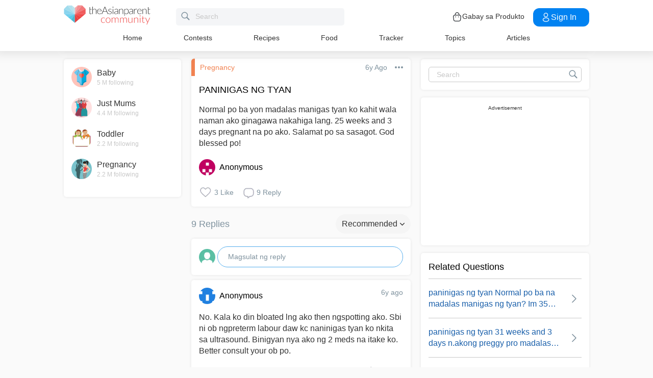

--- FILE ---
content_type: text/html; charset=utf-8
request_url: https://community.theasianparent.com/q/normal-po-ba-yon-madalas-manigas-tyan-ko-kahit-wala-naman-ako-ginagawa-nakahiga/2304025
body_size: 52294
content:
<!doctype html><html lang="tl"><head prefix="og: http://ogp.me/ns# fb: http://ogp.me/ns/fb# article: http://ogp.me/ns/article#"><meta charset="utf-8"><meta name="viewport" content="width=device-width,initial-scale=1,maximum-scale=1,user-scalable=no"><meta name="theme-color" content="#3498db"><meta name="google-site-verification" content="z4B1ury8xbKcAi-Zy5GmGmoaT71FAui-7NYphWwYeT8"/><meta name="msvalidate.01" content="B653A7E5F8C4620FFF1E9D5B078F34B6"/><link rel="preconnect" href="//static.cdntap.com"/><link rel="preconnect" href="//www.googletagmanager.com"/><link rel="preconnect" href="//www.facebook.com"/><link rel="manifest" href="/manifest.json"><link rel="shortcut icon" href="https://static.cdntap.com/tap-assets/favicon.ico"><title>PANINIGAS NG TYAN Normal po ba yon madalas manigas tyan ko k</title>
        <link rel='preconnect' href='//securepubads.g.doubleclick.net' />
        
        <link rel="canonical" href="https://community.theasianparent.com/q/normal-po-ba-yon-madalas-manigas-tyan-ko-kahit-wala-naman-ako-ginagawa-nakahiga/2304025"/>
        <meta content="Normal po ba yon madalas manigas tyan ko kahit wala naman ako ginagawa nakahiga lang. 25 weeks and 3 days pregnant na po ako. Salamat po sa " name="description" />
        <link rel="alternate" href="https://community.theasianparent.com/q/normal-po-ba-yon-madalas-manigas-tyan-ko-kahit-wala-naman-ako-ginagawa-nakahiga/2304025" hreflang="tl-PH" />
    
        <meta property="al:android:url" content="tap://app/q/normal-po-ba-yon-madalas-manigas-tyan-ko-kahit-wala-naman-ako-ginagawa-nakahiga/2304025">
        <meta property="al:android:package" content="com.tickledmedia.ParentTown">
        <meta property="al:android:app_name" content="theAsianparent">
        <meta property="al:ios:url" content="tap://app/q/normal-po-ba-yon-madalas-manigas-tyan-ko-kahit-wala-naman-ako-ginagawa-nakahiga/2304025" />
        <meta property="al:ios:app_store_id" content="1042523855" />
        <meta property="al:ios:app_name" content="theAsianparent" />
        <meta property="al:web:should_fallback" content="false" />
        <meta property="fb:app_id" content="1038004076364647" />
    <link rel="amphtml" href="https://community.theasianparent.com/q/normal-po-ba-yon-madalas-manigas-tyan-ko-kahit-wala-naman-ako-ginagawa-nakahiga/2304025/amp">
        <!-- authorMetaInjector -->
        
        <meta property="fb:app_id" content="1038004076364647" /> 
        <meta property="og:type"   content="article" /> 
        <meta property="og:url"    content="https://community.theasianparent.com/q/normal-po-ba-yon-madalas-manigas-tyan-ko-kahit-wala-naman-ako-ginagawa-nakahiga/2304025" /> 
        <meta property="og:title"  content="PANINIGAS NG TYAN Normal po ba yon madalas manigas tyan ko k" />
        <meta property="og:description"  content="Normal po ba yon madalas manigas tyan ko kahit wala naman ako ginagawa nakahiga lang. 25 weeks and 3 days pregnant na po ako. Salamat po sa " />

        <meta name="twitter:card" content="summary" /><meta name="twitter:site" content="@theasianparent">
    <meta property="og:image"  content="https://s3-ap-southeast-1.amazonaws.com/parenttown-prod/assets/tap_c_logo_512x512.png" />
        <!-- SitelinksSearchboxStructuredData -->
        <!-- QnAStructuredDataInjector -->
        <!-- RecipeStructuredDataInjector -->
        <!-- FoodStructuredDataInjector -->
        
        <script>
            //needs to be before gtm script
            window.dataLayer = [{
                geoCountryCode: 'us',
                profileCountryCode: '',
                userId: ''
            }];
        </script>
        
            <!-- Google Tag Manager -->
                <script>(function(w,d,s,l,i){w[l]=w[l]||[];w[l].push({'gtm.start':
                new Date().getTime(),event:'gtm.js'});var f=d.getElementsByTagName(s)[0],
                j=d.createElement(s),dl=l!='dataLayer'?'&l='+l:'';j.async=true;j.src=
                'https://www.googletagmanager.com/gtm.js?id='+i+dl;f.parentNode.insertBefore(j,f);
                })(window,document,'script','dataLayer','GTM-5WRBCKL');</script>
            <!-- End Google Tag Manager -->
        
        <!-- webpush-head-src -->
        <!-- jwPlayerInjector -->
        <!-- preloadInjector -->
        <!-- FAQWebViewHead -->
        
    <script type="application/ld+json">
        {
            "@context": "https://schema.org",
            "@type": "BreadcrumbList",
            "itemListElement" : [{"@type":"ListItem","position":1,"item":{"@id":"https://community.theasianparent.com/feed","name":"Home"}},{"@type":"ListItem","position":2,"item":{"@id":"https://community.theasianparent.com/topic/general-pregnancy-talk","name":"Pregnancy"}},{"@type":"ListItem","position":3,"item":{"@id":"https://community.theasianparent.com/q/normal-po-ba-yon-madalas-manigas-tyan-ko-kahit-wala-naman-ako-ginagawa-nakahiga/2304025","name":"normal po ba yon madalas manigas tyan ko kahit wala naman ako ginagawa nakahiga"}}]
        }
    </script>
    
        <!-- metaNext -->
        <!-- metaPrev -->
    <meta name="apple-mobile-web-app-capable" content="yes"><link rel="apple-touch-icon" href="https://static.cdntap.com/parenttown-prod/assets/tap_c_logo_120x120.png"><link rel="apple-touch-icon" sizes="120x120" href="https://static.cdntap.com/parenttown-prod/assets/tap_c_logo_120x120.png"><link rel="apple-touch-icon" sizes="152x152" href="https://static.cdntap.com/parenttown-prod/assets/tap_c_logo_152x152.png"><script>var googletag=googletag||{};googletag.cmd=googletag.cmd||[]</script><link rel="preload" href="/static/css/main.314b5b65.chunk.css" as="style"><link href="/static/css/main.314b5b65.chunk.css" rel="stylesheet"></head><body class="postView-page"><noscript>You need to enable JavaScript to run this app.</noscript><div id="root"><div class="view-post"><div class="base-layout  false"><header><div class="header-top"><div class="t-header"><div class="h-left"><div class="only-mobile hamburger-wrap"><svg class="icon hamburger-regular-dark-md " height="32px" version="1.1" viewBox="0 0 32 32" width="32px" xmlns="http://www.w3.org/2000/svg"><path fill="#333" d="M4,10h24c1.104,0,2-0.896,2-2s-0.896-2-2-2H4C2.896,6,2,6.896,2,8S2.896,10,4,10z M28,14H4c-1.104,0-2,0.896-2,2  s0.896,2,2,2h24c1.104,0,2-0.896,2-2S29.104,14,28,14z M28,22H4c-1.104,0-2,0.896-2,2s0.896,2,2,2h24c1.104,0,2-0.896,2-2  S29.104,22,28,22z"></path></svg></div><div class="logo-wrap "><a href="/feed?lng=ph" aria-label="theAsianparent community logo - Go to feed page"><img class="not-mobile logo" src="https://static.cdntap.com/parenttown-prod/community/Community_logo.svg" height="44" width="170" alt="theAsianparent-logo" loading="lazy"/><img class="only-mobile logo" src="https://static.cdntap.com/parenttown-prod/community/Community_logo.svg" height="33" width="130" alt="theAsianparent-logo" loading="lazy"/></a></div><div class="only-desktop"><div class="header-search-bar"><div class="search-bar-container"><form class=""><input type="text" class="search-box" placeholder="Search" title="query" name="query" value=""/><span class="pointer-click"><svg class="icon search-regular-gray-md " height="32px" version="1.1" viewBox="0 0 32 32" width="32px" xmlns="http://www.w3.org/2000/svg"><g fill="none" fill-rule="evenodd" stroke="none" stroke-width="1"><g fill="#7f929e"><path d="M19.4271164,21.4271164 C18.0372495,22.4174803 16.3366522,23 14.5,23 C9.80557939,23 6,19.1944206 6,14.5 C6,9.80557939 9.80557939,6 14.5,6 C19.1944206,6 23,9.80557939 23,14.5 C23,16.3366522 22.4174803,18.0372495 21.4271164,19.4271164 L27.0119176, 25.0119176 C27.5621186,25.5621186 27.5575313,26.4424687 27.0117185,26.9882815 L26.9882815,27.0117185 C26.4438648,27.5561352 25.5576204,27.5576204 25.0119176,27.0119176 L19.4271164,21.4271164 L19.4271164,21.4271164 Z M14.5,21 C18.0898511,21 21,18.0898511 21, 14.5 C21,10.9101489 18.0898511,8 14.5,8 C10.9101489,8 8,10.9101489 8,14.5 C8,18.0898511 10.9101489,21 14.5,21 L14.5,21 Z"></path></g></g></svg></span></form></div></div></div></div><div class="h-right"><div class="not-desktop h-top-links"><svg class="icon search-regular-dark " width="22" height="22" viewBox="0 0 24 24" fill="none" xmlns="http://www.w3.org/2000/svg"><rect width="22" height="22"></rect><path d="M21.7663 20.5889L16.7962 15.6188C18.1506 13.9623 18.8165 11.8487 18.6562 9.71497C18.4959 7.58128 17.5216 5.59083 15.9349 4.15534C14.3482 2.71984 12.2704 1.94913 10.1314 2.00261C7.99233 2.05609 5.95568 2.92968 4.44268 4.44268C2.92968 5.95568 2.05609 7.99233 2.00261 10.1314C1.94913 12.2704 2.71984 14.3482 4.15534 15.9349C5.59083 17.5216 7.58128 18.4959 9.71497 18.6562C11.8487 18.8165 13.9623 18.1506 15.6188 16.7962L20.5889 21.7663C20.7459 21.9179 20.9563 22.0019 21.1746 22C21.3929 21.9981 21.6017 21.9105 21.7561 21.7561C21.9105 21.6017 21.9981 21.3929 22 21.1746C22.0019 20.9563 21.9179 20.7459 21.7663 20.5889ZM10.3531 17.0143C9.03568 17.0143 7.74781 16.6237 6.65238 15.8917C5.55695 15.1598 4.70317 14.1194 4.199 12.9023C3.69483 11.6851 3.56292 10.3458 3.81994 9.05361C4.07697 7.76146 4.71138 6.57455 5.64297 5.64297C6.57455 4.71138 7.76146 4.07697 9.05361 3.81994C10.3458 3.56292 11.6851 3.69483 12.9023 4.199C14.1194 4.70317 15.1598 5.55695 15.8917 6.65238C16.6237 7.74781 17.0143 9.03568 17.0143 10.3531C17.0124 12.1192 16.3099 13.8123 15.0611 15.0611C13.8123 16.3099 12.1192 17.0124 10.3531 17.0143Z" fill="currentColor"></path></svg></div><div class="h-top-links"><svg width="20" height="20" viewBox="0 0 20 20" fill="none" xmlns="http://www.w3.org/2000/svg"><path d="M13.75 7.19165C13.4083 7.19165 13.125 6.90832 13.125 6.56665V5.41665C13.125 4.54165 12.75 3.69165 12.1 3.09998C11.4417 2.49998 10.5917 2.22498 9.69167 2.30832C8.19167 2.44998 6.875 3.98332 6.875 5.58332V6.39165C6.875 6.73332 6.59167 7.01665 6.25 7.01665C5.90833 7.01665 5.625 6.73332 5.625 6.39165V5.57498C5.625 3.33332 7.43333 1.26665 9.575 1.05832C10.825 0.941651 12.025 1.33332 12.9417 2.17498C13.85 2.99998 14.375 4.18332 14.375 5.41665V6.56665C14.375 6.90832 14.0917 7.19165 13.75 7.19165Z" fill="#292D32"></path><path d="M12.4998 18.9584H7.49985C3.64985 18.9584 2.93318 17.1667 2.74985 15.425L2.12485 10.4334C2.03318 9.53335 1.99985 8.24169 2.87485 7.27502C3.62485 6.44169 4.86652 6.04169 6.66652 6.04169H13.3332C15.1415 6.04169 16.3832 6.45002 17.1248 7.27502C17.9915 8.24169 17.9665 9.53335 17.8748 10.4167L17.2498 15.425C17.0665 17.1667 16.3498 18.9584 12.4998 18.9584ZM6.66652 7.29169C5.25818 7.29169 4.29152 7.56669 3.79985 8.11669C3.39152 8.56669 3.25818 9.25835 3.36652 10.2917L3.99152 15.2834C4.13318 16.6167 4.49985 17.7167 7.49985 17.7167H12.4998C15.4998 17.7167 15.8665 16.625 16.0082 15.3L16.6332 10.2917C16.7415 9.27502 16.6082 8.58335 16.1998 8.12502C15.7082 7.56669 14.7415 7.29169 13.3332 7.29169H6.66652Z" fill="#292D32"></path><path d="M12.85 10.9584C12.3833 10.9584 12.0083 10.5834 12.0083 10.125C12.0083 9.66669 12.3833 9.29169 12.8416 9.29169C13.3 9.29169 13.675 9.66669 13.675 10.125C13.675 10.5834 13.3083 10.9584 12.85 10.9584Z" fill="#292D32"></path><path d="M7.01647 10.9584C6.5498 10.9584 6.1748 10.5834 6.1748 10.125C6.1748 9.66669 6.5498 9.29169 7.00814 9.29169C7.46647 9.29169 7.84147 9.66669 7.84147 10.125C7.84147 10.5834 7.47481 10.9584 7.01647 10.9584Z" fill="#292D32"></path></svg><div class="only-desktop">Gabay sa Produkto</div></div><div class="only-desktop"><div class="user-profile-button"><button class="btn btn-round not-desktop"><img src="https://static.cdntap.com/community-theasianparent/assets/user.png" loading="lazy" alt="login" width="20" height="18"/></button><button class="btn btn-primary signin-btn only-desktop"><svg width="20" height="20" viewBox="0 0 20 20" fill="none" xmlns="http://www.w3.org/2000/svg"><path d="M10.1331 9.68335C10.1081 9.68335 10.0915 9.68335 10.0665 9.68335C10.0248 9.67502 9.96647 9.67502 9.91647 9.68335C7.4998 9.60835 5.6748 7.70835 5.6748 5.36669C5.6748 2.98335 7.61647 1.04169 9.9998 1.04169C12.3831 1.04169 14.3248 2.98335 14.3248 5.36669C14.3165 7.70835 12.4831 9.60835 10.1581 9.68335C10.1498 9.68335 10.1415 9.68335 10.1331 9.68335ZM9.9998 2.29169C8.30814 2.29169 6.92481 3.67502 6.92481 5.36669C6.92481 7.03335 8.2248 8.37502 9.88314 8.43335C9.9248 8.42502 10.0415 8.42502 10.1498 8.43335C11.7831 8.35835 13.0665 7.01669 13.0748 5.36669C13.0748 3.67502 11.6915 2.29169 9.9998 2.29169Z" fill="white"></path><path d="M10.1413 18.7916C8.50801 18.7916 6.86634 18.375 5.62467 17.5416C4.46634 16.775 3.83301 15.725 3.83301 14.5833C3.83301 13.4416 4.46634 12.3833 5.62467 11.6083C8.12467 9.94998 12.1747 9.94998 14.658 11.6083C15.808 12.375 16.4497 13.425 16.4497 14.5666C16.4497 15.7083 15.8163 16.7666 14.658 17.5416C13.408 18.375 11.7747 18.7916 10.1413 18.7916ZM6.31634 12.6583C5.51634 13.1916 5.08301 13.875 5.08301 14.5916C5.08301 15.3 5.52467 15.9833 6.31634 16.5083C8.39134 17.9 11.8913 17.9 13.9663 16.5083C14.7663 15.975 15.1997 15.2916 15.1997 14.575C15.1997 13.8666 14.758 13.1833 13.9663 12.6583C11.8913 11.275 8.39134 11.275 6.31634 12.6583Z" fill="white"></path></svg>Sign in</button></div></div></div></div><nav class="nav-links"><ul><li><a href="/feed?lng=ph" class="">Home</a></li><li><a href="/contests?lng=ph" class="">Contests</a></li><li><a href="/recipes?lng=ph" class="">Recipes</a></li><li><a href="/food?lng=ph" class="">Food</a></li><li><a href="/tracker?lng=ph" class="">Tracker</a></li><li><a href="/topics?lng=ph" class="">Topics</a></li><li><a href="https://ph.theasianparent.com" target="_blank" rel="noopener noreferrer">Articles</a></li></ul></nav></div><div class=""></div><div class="only-mobile left-slide-panel"><span class="close "><svg class="icon cross-regular-dark-smd " enable-background="new 0 0 32 32" height="32px" version="1.1" viewBox="0 0 32 32" width="32px" xmlns="http://www.w3.org/2000/svg"><path fill="#333" d="M17.459,16.014l8.239-8.194c0.395-0.391,0.395-1.024,0-1.414c-0.394-0.391-1.034-0.391-1.428,0  l-8.232,8.187L7.73,6.284c-0.394-0.395-1.034-0.395-1.428,0c-0.394,0.396-0.394,1.037,0,1.432l8.302,8.303l-8.332,8.286  c-0.394,0.391-0.394,1.024,0,1.414c0.394, 0.391,1.034,0.391,1.428,0l8.325-8.279l8.275,8.276c0.394,0.395,1.034,0.395,1.428,0  c0.394-0.396,0.394-1.037,0-1.432L17.459,16.014z"></path><g></g><g></g><g></g><g></g><g></g><g></g></svg></span><div class="user-details"><div class="offline-profile-thumb"></div><div class="login-signup-style"><a href="/login">Login<!-- --> / <!-- -->Signup</a></div></div><div class="sidebar-menu-wrap "><ul><li><ul class="user-details-header"><li>Articles</li></ul></li><li class="divider"></li><li><ul class="user-details-header"><li>Community</li></ul></li><li class="poll-link"><span class="icon-wrap"><svg class="icon sidebar-poll-icon-regular " width="256" height="256" x="0px" y="0px" version="1.1" viewBox="0 0 256 256" xmlns="http://www.w3.org/2000/svg"><circle fill="#906dfd" opacity="0.2" data-name="Ellipse 4 copy 2" cx="128" cy="128" r="126"></circle><path fill="#906dfd" d="M94.685,133.867H72a4.381,4.381,0,0,0-4.44,4.357v35.827A4.381,4.381,0,0,0,72,178.408H94.685a4.381,4.381,0,0,0,4.438-4.357V138.224C99.615,135.8,97.149,133.867,94.685,133.867Zm43.4-53.74H115.4a4.38,4.38,0,0,0-4.438,4.358v89.567a4.38,4.38,0,0,0,4.438,4.357h22.686a4.382,4.382,0,0,0,4.44-4.357V84.968C142.523,82.548,140.549,80.127,138.083,80.127Zm43.4,31.469H158.8a4.379,4.379,0,0,0-4.438,4.358v58.1a4.38,4.38,0,0,0,4.438,4.357h22.685a4.379,4.379,0,0,0,4.438-4.357v-58.1A4.379,4.379,0,0,0,181.482,111.6Z"></path></svg></span><span><a href="/feed/poll?lng=ph">Poll</a></span></li><li class="photo-link"><span class="icon-wrap"><svg class="icon sidebar-photo-icon-regular " width="256" height="256" x="0px" y="0px" version="1.1" viewBox="0 0 256 256" xmlns="http://www.w3.org/2000/svg"><circle fill="#4761c2" opacity="0.2" cx="128" cy="128" r="127.5"></circle><g><path fill="#4761c2" d="M182.01,79.13H73.99c-3.79,0-6.86,3.07-6.86,6.86v84.02c0,3.79,3.07,6.86,6.86,6.86h108.03 c3.79,0,6.86-3.07,6.86-6.86V85.99C188.87,82.2,185.8,79.13,182.01,79.13z M175.15,92.85v61.85l-15.69-19.05 c-0.58-0.7-1.6-0.82-2.34-0.29l-18.25,13.32l-31.34-30.48c-0.36-0.36-0.87-0.5-1.36-0.48c-0.5,0.05-0.96,0.32-1.24,0.73 l-24.1,34.48V92.85H175.15z M134,118.57c0-6.15,5-11.15,11.15-11.15c6.15,0,11.15,5,11.15,11.15s-5,11.15-11.15,11.15 C139,129.71,134,124.71,134,118.57z"></path></g></svg></span><span><a href="/booth?lng=ph">Photos</a></span></li><li class="food-link"><span class="icon-wrap"><svg class="icon food-icon " width="30px" height="30px" viewBox="0 0 26 26"><g stroke="none" stroke-width="1" fill="none" fill-rule="evenodd"><rect x="0" y="0" width="26" height="26"></rect><g transform="translate(4.000000, 2.000000)" fill="#494E5F" stroke="#494E5F" stroke-width="0.5"><path d="M8.69423958,6.71698958 C8.42433854,6.65792188 8.16251563,6.56213021 7.91810937,6.43167708 C7.14513021,6.01900521 6.27635938,5.80078125 5.405125,5.80078125 C4.93825521,5.80078125 4.47052604,5.86277083 4.01465625,5.98474479 C2.54569792,6.37839583 1.30963021,7.38254688 0.623505208,8.73967187 C-0.0626770833,10.0969688 -0.138760417,11.6877292 0.415135417,13.104151 L2.73922917,19.0481615 C3.08435417,19.9303385 3.68121875,20.676276 4.46536979,21.2050781 C5.23657292,21.7251719 6.13398958,22 7.06096875,22 C7.46561979,22 7.87021354,21.9464896 8.26340625,21.8411302 C8.64027083,21.7401823 9.00040625,21.5931146 9.33854167,21.4026771 C9.67667708,21.5931146 10.0365833,21.7401823 10.4136771,21.8411302 C10.8066406,21.9464896 11.2112917,22 11.6161146,22 L11.6165729,22 C12.5430938,22 13.4405104,21.7251719 14.2117135,21.2050781 C14.9956354,20.6764479 15.5925,19.9305677 15.937625,19.0481615 L18.2619479,13.1039219 C18.8156146,11.6877292 18.7397604,10.0967396 18.0535781,8.73967187 C17.367224,7.38254688 16.1311563,6.37839583 14.6621979,5.98474479 C14.2065573,5.86277083 13.738599,5.80078125 13.2717292,5.80078125 C12.400724,5.80078125 11.531724,6.01900521 10.7587448,6.43167708 C10.5145677,6.56213021 10.2527448,6.65792188 9.98261458,6.71698958 L9.98261458,4.68451042 L11.0778594,4.68451042 C12.4886667,4.68451042 13.6365625,3.53661458 13.6365625,2.12580729 L13.6365625,0 L11.2528854,0 C10.3019583,0 9.47122917,0.521640625 9.03036979,1.29353125 C8.33146875,0.50084375 7.30892708,0 6.17163021,0 L6.17163021,1.288375 C7.56272917,1.288375 8.69423958,2.42011458 8.69423958,3.81104167 L8.69423958,6.71698958 Z M9.98261458,2.55841667 C9.98261458,1.85819792 10.5524375,1.288375 11.2528854,1.288375 L12.3481302,1.288375 L12.3481302,2.12580729 C12.3481302,2.8263125 11.7783646,3.39607812 11.0778594,3.39607812 L9.98261458,3.39607812 L9.98261458,2.55841667 Z M17.061974,12.6348177 L14.7375938,18.5788281 C14.4883177,19.2164271 14.0574844,19.7550833 13.4912708,20.136875 C12.9338229,20.5128802 12.2855104,20.711625 11.6165729,20.711625 C11.6163438,20.711625 11.6163438,20.711625 11.6161146,20.711625 C11.3240417,20.711625 11.0315677,20.6728958 10.7471146,20.5965833 C10.3738021,20.4965521 10.0235781,20.3340729 9.70555208,20.1136146 L9.33854167,19.8594115 L8.97153125,20.1136146 C8.65373438,20.3340729 8.30328125,20.4965521 7.92996875,20.5965833 C7.64551563,20.6728958 7.35304167,20.711625 7.06096875,20.711625 C6.39180208,20.711625 5.74348958,20.5128802 5.1858125,20.136875 C4.61959896,19.7550833 4.18876563,19.2161979 3.93948958,18.5788281 L1.61510938,12.6348177 C1.19464583,11.5592812 1.25233854,10.3514583 1.77334896,9.32106771 C2.29435938,8.29050521 3.23296875,7.52823958 4.34832292,7.22929167 C4.69545313,7.13636458 5.0510625,7.08915625 5.405125,7.08915625 C6.06529688,7.08915625 6.72438021,7.25478646 7.31139063,7.56811458 C7.93289063,7.90000521 8.63379688,8.07543229 9.33854167,8.07543229 C10.0432865,8.07543229 10.7441927,7.90000521 11.3656927,7.56811458 C11.9527031,7.25478646 12.6117865,7.08915625 13.2719583,7.08915625 C13.62625,7.08915625 13.9818594,7.13636458 14.3289323,7.22929167 C15.4441146,7.52823958 16.382724,8.29050521 16.9037344,9.32106771 C17.4247448,10.3514583 17.4824375,11.5592812 17.061974,12.6348177 Z"></path></g></g></svg></span><span><a href="/food?lng=ph">Food</a></span></li><li class="recipes-link"><span class="icon-wrap"><svg class="icon recipes-icon " width="24px" height="24px" viewBox="0 0 24 24"><g stroke="none" stroke-width="1" fill="none" fill-rule="evenodd"><g transform="translate(-1.000000, 0.000000)" fill="#494E5F" stroke="#484E61" stroke-width="0.5"><g transform="translate(2.000000, 1.000000)"><g transform="translate(0.000000, 9.775623)"><path d="M17.179867,0.618925208 C16.1124709,1.30122992 15.5251745,2.5307313 15.6658283,3.79003324 L11.0304709,6.76119114 L6.39438227,3.79173961 C6.53814404,2.53195014 5.94944598,1.30074238 4.87869806,0.621545706 C4.18213296,0.141385042 3.33516343,-0.0697783934 2.49483657,0.0271191136 C1.6921108,0.10567313 0.966232687,0.538238227 0.515141274,1.20670914 C0.0642936288,1.87536288 -0.0649639889,2.71026593 0.162592798,3.48392244 C0.387772853,4.29901939 0.901268698,5.00484765 1.60734072,5.47026039 C2.63884211,6.20966759 4.00265928,6.2938892 5.11746814,5.68684765 L8.71590028,8.24165097 L5.29145706,10.4375069 C4.96462604,10.6453186 4.73560665,10.9766593 4.65705263,11.356144 C4.57825485,11.7353241 4.6565651,12.1305319 4.8739446,12.4511468 C5.09053186,12.7710914 5.42693075,12.9903601 5.80708587,13.0591634 C6.187241,13.1279668 6.57934072,13.0405762 6.89428809,12.8167978 L11.0304709,9.88354571 L15.1666537,12.8189917 C15.4820886,13.0496565 15.8779668,13.1419834 16.2628753,13.0746427 C16.6478449,13.0073019 16.9887535,12.786144 17.2070471,12.4621163 C17.4253407,12.1379058 17.5021884,11.7389197 17.4200997,11.3568144 C17.3377064,10.9747701 17.103446,10.6426981 16.7711302,10.4372632 L13.3429086,8.24335734 L16.9437175,5.68733518 C18.0585263,6.29437673 19.4220997,6.21058172 20.4540886,5.47117452 C21.9569141,4.45685873 22.4475568,2.54310249 21.5469584,1.20481994 C20.6464211,-0.133523546 18.6860443,-0.395146814 17.179867,0.618925208 Z M6.47080332,12.2219446 C6.1458615,12.4407258 5.70592244,12.3602216 5.47903601,12.0407645 C5.37263158,11.8836565 5.33429917,11.6898615 5.37287535,11.5039889 C5.41145152,11.3178116 5.52382825,11.1554626 5.68422715,11.0535679 L9.3585928,8.69731302 L10.3967978,9.43385596 L6.47080332,12.2219446 Z M16.6870914,11.5041717 C16.7456565,11.7879778 16.6247479,12.0788532 16.3821385,12.2374238 C16.1393463,12.3961773 15.8243989,12.390205 15.5880055,12.222615 L5.33551801,4.94603878 C5.20717452,4.85535734 5.03531856,4.85651524 4.90843767,4.94914681 C4.0211856,5.52809418 2.86761773,5.4940277 2.01607756,4.8638892 C1.45663158,4.49683657 1.04935734,3.93958449 0.869396122,3.29512465 C0.695102493,2.72525762 0.787734072,2.106759 1.12120776,1.61282548 C1.45498615,1.11883102 1.99395568,0.80199446 2.58789474,0.750559557 C3.25277008,0.676088643 3.92191136,0.844836565 4.47185042,1.22596676 C5.37433795,1.77992798 5.83731302,2.83690305 5.63236565,3.87602216 C5.59378947,4.02837673 5.65710803,4.18853186 5.78971745,4.27330194 L16.3767147,11.0533241 C16.5371136,11.1552188 16.6492465,11.3178116 16.6870914,11.5041717 Z M20.0436454,4.86321884 C19.1919224,5.49311357 18.0382936,5.52687535 17.1511025,4.94774515 C17.0242216,4.85486981 16.8523047,4.85371191 16.7240222,4.94463712 L12.6787645,7.81652078 L11.7091801,7.19491413 L16.2702493,4.26970637 C16.4023712,4.18499723 16.4657507,4.0252687 16.4274183,3.87291413 C16.2267368,2.83403878 16.6892244,1.77919668 17.5895789,1.22310249 C18.7596011,0.434454294 20.2638892,0.608443213 20.9399169,1.60996122 C21.6160055,2.61147922 21.2134848,4.0745097 20.0436454,4.86321884 Z"></path></g><g transform="translate(2.132964, 0.000000)"><path d="M12.9122936,12.5052022 L13.9533019,7.3006482 C15.7120222,7.14756233 17.0365928,5.63425485 16.9554183,3.87078116 C16.8742438,2.1074903 15.4161496,0.722038781 13.6509695,0.731301939 C12.9115623,0.72868144 12.1933629,0.978177285 11.6151468,1.43877562 C11.0033518,0.538725762 9.98562327,0 8.89750693,0 C7.80939058,0 6.79166205,0.538725762 6.17986704,1.43877562 C5.60165097,0.978177285 4.88345152,0.72868144 4.14404432,0.731301939 C2.3853241,0.731058172 0.937224377,2.11395014 0.856293629,3.87078116 C0.775606648,5.62761219 2.09036565,7.13756787 3.84171191,7.2991856 L4.88272022,12.5052022 L5.59927424,12.361928 L5.39457064,11.3351801 L12.4004432,11.3351801 L12.1957396,12.3590637 L12.9122936,12.5052022 Z M11.1473573,10.6038781 L11.4534681,8.46189474 L10.7293573,8.35804986 L10.4086814,10.6038781 L9.26315789,10.6038781 L9.26315789,6.58171745 L8.53185596,6.58171745 L8.53185596,10.6038781 L7.38633241,10.6038781 L7.06565651,8.35804986 L6.34154571,8.46189474 L6.64765651,10.6038781 L5.24837119,10.6038781 L4.50232133,6.87429917 C4.46758449,6.70408864 4.31785042,6.58171745 4.14404432,6.58171745 C2.73049861,6.58171745 1.58448753,5.43570637 1.58448753,4.02216066 C1.58448753,2.60861496 2.73049861,1.46260388 4.14404432,1.46260388 C4.84847091,1.46071468 5.52187812,1.75232133 6.00252632,2.26697507 C6.08516343,2.35436565 6.20509695,2.39556233 6.32393352,2.37721884 C6.44246537,2.35887535 6.54484765,2.28367313 6.59719668,2.17556233 C7.02354571,1.29288089 7.91719668,0.732033241 8.89750693,0.732033241 C9.87781717,0.732033241 10.7714681,1.29288089 11.1978172,2.17556233 C11.2501662,2.28367313 11.3525485,2.35887535 11.4710803,2.37721884 C11.5899169,2.39556233 11.7098504,2.35436565 11.7924875,2.26697507 C12.2731357,1.75232133 12.9465429,1.46071468 13.6509695,1.46260388 C15.0645152,1.46260388 16.2105263,2.60861496 16.2105263,4.02216066 C16.2105263,5.43570637 15.0645152,6.58171745 13.6509695,6.58171745 C13.4771634,6.58171745 13.3274294,6.70408864 13.2926925,6.87429917 L12.5466427,10.6038781 L11.1473573,10.6038781 Z"></path></g></g></g></g></svg></span><span><a href="/recipes?lng=ph">Recipes</a></span></li><li class="topics-link"><span class="icon-wrap"><svg class="icon sidebar-topics-icon-regular " width="256" height="256" x="0px" y="0px" version="1.1" viewBox="0 0 256 256" xmlns="http://www.w3.org/2000/svg"><circle data-name="Ellipse 4 copy 2" fill="#63d9ff" opacity="0.2" cx="128" cy="128" r="126"></circle><path data-name="Forma 1" fill="#63d9ff" d="M126.211,68.994a59.011,59.011,0,1,0,59.8,58.212A59.016,59.016,0,0,0,126.211,68.994Zm-0.174,94.926-0.326,0a8.59,8.59,0,0,1,.2-17.178l0.291,0c5.158,0.152,8.657,3.813,8.512,8.9A8.28,8.28,0,0,1,126.037,163.92Zm21.11-41.9c-1.18,1.677-3.776,3.759-7.046,6.306l-3.6,2.487a9.776,9.776,0,0,0-3.617,4.405,9.131,9.131,0,0,0-.558,3.695l0,0.578H118.571l0.04-1.164c0.168-4.781.286-7.595,2.268-9.92,3.109-3.65,9.969-8.067,10.26-8.255a10.822,10.822,0,0,0,2.428-2.483c1.443-1.99,2.082-3.557,2.082-5.1a9.932,9.932,0,0,0-1.887-5.87c-1.205-1.7-3.492-2.557-6.8-2.557-3.282,0-5.53,1.042-6.874,3.179A12.766,12.766,0,0,0,118,114.191v0.587H103.826l0.026-.613c0.365-8.682,3.465-14.935,9.208-18.584a24.249,24.249,0,0,1,13.337-3.5c6.859,0,12.648,1.666,17.206,4.953,4.619,3.331,6.961,8.318,6.961,14.825A16.96,16.96,0,0,1,147.147,122.023Z"></path></svg></span><span><a href="/topics?lng=ph">Topics</a></span></li><li class="articles-link"><span class="icon-wrap"><svg class="icon sidebar-articles-icon-regular " width="256" height="256" x="0px" y="0px" version="1.1" viewBox="0 0 256 256" xmlns="http://www.w3.org/2000/svg"><circle fill="#FF5E57" opacity="0.2" cx="128" cy="128" r="127.5"></circle><path fill="#FF5E57" d="M82.08,72.03h82.25v-7.44H74.64V176.6h7.44V72.03z"></path><path fill="#FF5E57" d="M164.33,79.47L164.33,79.47l-74.81-0.01v97.14h0.01v14.88h62.41V164.2h27.28V79.47H164.33z M119.28,94.35h30.16 v7.44h-30.16V94.35z M164.33,146.43H104.4V139h59.93V146.43z M164.33,131.55H104.4v-7.44h59.93V131.55z M164.33,116.67H104.4v-7.44 h59.93V116.67z"></path><path fill="#FF5E57" d="M159.37,171.64v15.18l15.19-15.18H159.37z"></path></svg></span><span><a href="https://ph.theasianparent.com">Magbasa ng articles</a></span></li><li class="divider"></li><li><ul class="user-details-header"><li>Tracker</li></ul></li><li class="pregnancy-tracker-link"><span class="icon-wrap"><svg class="icon sidebar-pregnancy-tracker-icon-regular " width="256" height="256" x="0px" y="0px" version="1.1" viewBox="0 0 256 256" xmlns="http://www.w3.org/2000/svg"><circle fill="#F03D71" opacity="0.2" cx="128" cy="128" r="126"></circle><path fill="#F03D71" d="M128,202c-3.38-0.76-6.75-1.62-10.15-2.25c-7.72-1.44-12.7-5.99-14.24-13.55c-1.76-8.61-3.74-17.34-3.99-26.06 c-0.43-14.96,0.1-29.97,0.84-44.93c0.46-9.27,7.9-16.61,15.4-15.81c2.78,0.3,5.62,1.83,8.02,3.43c4.27,2.84,8.07,6.39,12.34,9.24 c8.89,5.93,9.98,9.25,5.66,20.41c2.8,1.24,5.65,2.45,8.47,3.75c15.9,7.33,26.03,18.81,26.54,37.13c0.06,1.98-0.42,3.98-0.39,5.97 c0.06,5.29-5.98,5.56-7.69,9.47c-0.69,1.58-2.4,2.71-4.1,4.53c-4.24-3.99-8.58-8-12.84-12.1c-3.72-3.58-6.98-7.76-11.1-10.79 c-8.62-6.37-11.08-15.03-11.55-25.14c-0.44-9.45-1.64-18.89-2.89-28.28c-0.91-6.87-6.26-10.82-13.02-10.31 c-5.9,0.44-10.36,5.35-10.63,11.85c-0.09,2.15-0.31,4.46,0.3,6.46c4.11,13.52,8.05,27.11,12.89,40.37 c1.55,4.26,5.09,8.26,8.67,11.23c9.72,8.06,19.95,15.51,30.26,23.41c-2.85,0.73-5.32,1.36-7.78,1.99C140.67,202,134.33,202,128,202z "></path><path fill="#F03D71" d="M95,55c2.58,1.47,5.03,3.34,7.8,4.25c1.52,0.5,3.7-0.31,5.36-1.04c9.92-4.32,21.07,0.01,24.83,9.77 c3.89,10.1-1.07,20.95-11.32,24.04c-7.02,2.12-13.58,0.86-18.81-4.63c-5.22-5.48-5.95-12.03-3.91-19.05 c0.4-1.39,1.06-2.71,1.84-4.65c-4.89,1.76-9.29,4.71-13.53,4.49c-4.13-0.21-8.1-3.64-13-6.08C80.83,59.32,85.92,57.16,91,55 C92.33,55,93.67,55,95,55z"></path></svg></span><span><a href="/tracker/pregnancy?lng=ph">Pregnancy Tracker</a></span></li><li class="baby-tracker-link"><span class="icon-wrap"><svg class="icon sidebar-baby-tracker-icon-regular " width="256" height="256" x="0px" y="0px" version="1.1" viewBox="0 0 256 256" xmlns="http://www.w3.org/2000/svg"><circle fill="#16d1c0" opacity="0.2" data-name="Ellipse 4 copy 2" cx="128" cy="128" r="126"></circle><path fill="#16d1c0" d="M181.2,102.324c-11.576-13.182-39.132-12.263-41.007-1.638-1.551,8.852,7.859,13.8,12.362,18.395,5.207,5.306,6.091,13.881,1.8,19.729-1.793,2.427-12.476,13.1-9.3,23.63,1.617,5.344,5.248,7.739,10,8.712,15.808,3.244,17.474-9.128,17.638-14.621a37.909,37.909,0,0,1,3.074-14.885C181.056,129.807,189.054,111.267,181.2,102.324ZM141.228,66.767c3.573-.567,7.22,3.6,8.146,9.3s-1.212,10.783-4.782,11.35-7.22-3.6-8.149-9.3S137.658,67.332,141.228,66.767Zm20.888,10.779c0.217,3.991-1.625,7.333-4.122,7.468s-4.707-3-4.929-6.986,1.63-7.333,4.127-7.469S161.9,73.553,162.116,77.546Zm10.5,2.878c0.18,3.239-1.326,5.956-3.356,6.063s-3.815-2.428-3.995-5.671,1.317-5.954,3.348-6.067S172.435,77.18,172.615,80.424Zm6.468,4.791c-0.173,2.393-1.531,4.251-3.03,4.145s-2.578-2.132-2.406-4.526,1.526-4.251,3.028-4.144S179.254,82.819,179.083,85.214Zm4.584,5.648c-0.131,1.91-1.22,3.391-2.415,3.311s-2.059-1.7-1.924-3.615,1.224-3.393,2.423-3.31S183.806,88.956,183.667,90.863ZM115.5,117.231c-1.875-10.625-29.429-11.54-41,1.638-7.851,8.943.143,27.483,5.428,39.322a37.947,37.947,0,0,1,3.076,14.876c0.163,5.493,1.836,17.869,17.638,14.63,4.755-.973,8.387-3.364,10-8.712,3.176-10.535-7.5-21.2-9.294-23.63-4.3-5.849-3.412-14.42,1.8-19.732C107.645,131.035,117.057,126.083,115.5,117.231Zm-9.186-24.617c0.932-5.7,4.579-9.865,8.146-9.3s5.708,5.646,4.781,11.349-4.576,9.866-8.144,9.3S105.393,98.317,106.318,92.614Zm-3.676,1.955c-0.216,3.991-2.425,7.119-4.924,6.982s-4.351-3.478-4.128-7.471,2.425-7.118,4.924-6.98S102.866,90.582,102.642,94.569Zm-12.2,2.8c-0.18,3.241-1.967,5.778-3.995,5.669s-3.526-2.823-3.344-6.063,1.965-5.783,3.993-5.675S90.614,94.127,90.438,97.366Zm-8.383,4.01c0.172,2.4-.907,4.422-2.4,4.527s-2.855-1.755-3.027-4.149,0.907-4.422,2.4-4.525S81.884,98.982,82.055,101.376Zm-5.694,5.735c0.139,1.91-.721,3.532-1.92,3.615s-2.276-1.4-2.413-3.31,0.72-3.533,1.916-3.615S76.225,105.2,76.362,107.111Z"></path></svg></span><span><a href="/tracker/baby?lng=ph">Baby Tracker</a></span></li><li class="divider"></li><li><ul class="user-details-header"><li>Rewards</li></ul></li><li class="rewards-link"><span class="icon-wrap"><img src="https://parenttown-prod.s3-ap-southeast-1.amazonaws.com/assets/tools/Reward.png" alt="Rewards" width="30" height="30" loading="lazy"/></span><span><a href="/rewards?lng=ph">Rewards</a></span></li><li class="contests-link"><span class="icon-wrap"><svg class="icon sidebar-contests-icon-regular " width="256" height="256" x="0px" y="0px" version="1.1" viewBox="0 0 256 256" xmlns="http://www.w3.org/2000/svg"><circle data-name="Ellipse 4 copy 2" fill="#0296d8" opacity="0.2" cx="128" cy="128" r="126"></circle><path fill="#0296d8" d="M179,91.43h-8.706a13.9,13.9,0,0,0,2.122-6.026,15.483,15.483,0,0,0-25.789-13.158l-10.993,9.98a11.669,11.669,0,0,0-17.28.012l-11.007-9.994A15.484,15.484,0,0,0,81.559,85.408a13.886,13.886,0,0,0,2.122,6.022H75a7.807,7.807,0,0,0-7.8,7.814v11.721a3.9,3.9,0,0,0,3.9,3.907H182.9a3.9,3.9,0,0,0,3.9-3.907V99.243A7.807,7.807,0,0,0,179,91.43Zm-63.7-1.3v1.3H96.953a7.693,7.693,0,0,1-3.239-14.669,7.5,7.5,0,0,1,8.4,1.274L115.3,90.012C115.3,90.051,115.3,90.089,115.3,90.127Zm49.377-5.761a7.905,7.905,0,0,1-8.016,7.064H138.7v-1.3c0-.046,0-0.092,0-0.138L151.683,78.2a7.79,7.79,0,0,1,7.378-1.889A7.6,7.6,0,0,1,164.677,84.367ZM75,122.685v57.3a7.807,7.807,0,0,0,7.8,7.814h36.4V122.685H75Zm59.8,0V187.8h36.4a7.806,7.806,0,0,0,7.8-7.814v-57.3H134.8Z"></path></svg></span><span><a href="/contests?lng=ph">Contests</a></span></li><li class="vip-link"><span class="icon-wrap"><img src="https://static.cdntap.com/tap-assets/SubCategory/Delivery.png" alt="VIP Parents" width="30" height="30" loading="lazy"/></span><span><a href="https://www.parents.vip/">VIP Parents</a></span></li><li class="divider"></li><li><ul class="user-details-header"><li>More</li></ul></li><li class="feedback-link"><span class="icon-wrap"><svg class="icon sidebar-feedback-icon-regular " width="256" height="256" x="0px" y="0px" version="1.1" viewBox="0 0 256 256" xmlns="http://www.w3.org/2000/svg"><circle data-name="Ellipse 4 copy 2" fill="#f88050" opacity="0.2" cx="128" cy="128" r="126"></circle><path data-name="Forma 1" fill="#f88050" d="M168.639,129.27l11.4-7.613a3.017,3.017,0,0,0,.309-4.8l-11.711-10.17V129.27ZM123.4,74.516l-6.431,5.591h21.067l-6.431-5.591A6.278,6.278,0,0,0,123.4,74.516ZM74.981,121.657l11.4,7.613V106.687l-11.711,10.17A3.007,3.007,0,0,0,74.981,121.657Zm74.447,25.592,30.326,28.8a3.109,3.109,0,0,0,5.256-2.192V129.245a3.1,3.1,0,0,0-4.834-2.521Zm-74.173,28.8,30.325-28.8L74.832,126.724A3.1,3.1,0,0,0,70,129.245v44.608A3.109,3.109,0,0,0,75.255,176.045Zm101.116,2.716L145.76,149.7l-13.559,9.05a8.449,8.449,0,0,1-9.394,0l-13.559-9.05L78.636,178.761A3.042,3.042,0,0,0,80.793,184h93.434A3.041,3.041,0,0,0,176.371,178.761Zm-63.615-95H96.286a6.147,6.147,0,0,0-6.2,6.091v41.9h0l33.673,22.961a6.274,6.274,0,0,0,7.462,0L164.9,131.755v-41.9a6.148,6.148,0,0,0-6.2-6.091H112.756Zm-6.073,41.379a1.84,1.84,0,0,1,1.859-1.827h37.923a1.827,1.827,0,1,1,0,3.653H108.542A1.841,1.841,0,0,1,106.683,125.141Zm39.782-18.577a1.828,1.828,0,1,1,0,3.655H108.542a1.828,1.828,0,1,1,0-3.655h37.923Z"></path></svg></span><span><a href="/contact?lng=ph">Feedback</a></span></li></ul><div class="download-app-section"><p><a href="/privacy?lng=ph">Privacy Policy</a><a href="/community-guideline?lng=ph">Community Guidelines</a><a href="/sitemap?lng=ph">Sitemap HTML</a></p><p><span>I-download ang aming free app</span></p><div class="clear-fix"></div><div class="social-app-wrap"><div class="google-play-btn"><a href="https://community.theasianparent.com/app/download?mt=8&amp;lng=ph" aria-label="Download theAsianparent app from google play store"><img src="https://static.cdntap.com/html-edm/2018/sep/tap-welcome/icon-android.svg" alt="google play store" loading="lazy" width="125" height="36"/></a></div><div class="play-store-btn"><a href="https://community.theasianparent.com/app/download?lng=ph" aria-label="Download theAsianparent app from app store"><img src="https://static.cdntap.com/html-edm/2018/sep/tap-welcome/icon-ios.svg" alt="app store" loading="lazy" width="125" height="36"/></a></div></div></div></div></div></header><main><div class="notifications-wrapper"></div><div id="startMainContentSection"></div><div class="main-content"><aside class="left-panel"><div class="ak-react-sticky-panel"><span class="arsp-top"></span><div class="arsp-body"><div class="left-panel-main"><div class="shadow-card feed-switcher"><div class="trending-topics-list"><div class="trending-topics"><a href="/topic/general-baby-talk?lng=ph"><img src="https://groups-tap.s3.amazonaws.com/avatar_1463741546.jpg" alt="Baby" loading="lazy"/><span><b>Baby</b><label>5 M following</label></span></a></div><div class="trending-topics"><a href="/topic/general-mum-talk?lng=ph"><img src="https://groups-tap.s3.amazonaws.com/avatar_1463741485.jpg" alt="Just Mums" loading="lazy"/><span><b>Just Mums</b><label>4.4 M following</label></span></a></div><div class="trending-topics"><a href="/topic/general-toddler-talk?lng=ph"><img src="https://groups-tap.s3.amazonaws.com/avatar_1464002267.jpg" alt="Toddler" loading="lazy"/><span><b>Toddler</b><label>2.2 M following</label></span></a></div><div class="trending-topics"><a href="/topic/general-pregnancy-talk?lng=ph"><img src="https://groups-tap.s3.amazonaws.com/1436799445.png" alt="Pregnancy" loading="lazy"/><span><b>Pregnancy</b><label>2.2 M following</label></span></a></div></div></div></div></div><span class="arsp-bottom"></span></div></aside><div class="center-panel"><div class="compose-wrap"><div></div></div><div><div class="question-elem-containers detail-design"><div class="main-elem-section"><div class="card-template"><div class="card-template-top"><aside class="left"><div class="topic-link"><div style="background:#f18251"></div><a style="color:#f18251" href="/topic/general-pregnancy-talk?lng=ph">Pregnancy</a></div></aside><aside class="right"><div class="last-seen">6y ago</div><div class="action-link"><span class="pointer-click"><svg class="icon dot-more-regular-gray-sm not-mobile" height="16" width="16" enable-background="new 0 0 16 16" version="1.1" viewBox="0 0 16 16" x="0px" y="0px" xml:space="preserve" xmlns="http://www.w3.org/2000/svg"><circle fill="#7f929e" cx="2" cy="8" r="2"></circle><circle fill="#7f929e" cx="8" cy="8" r="2"></circle><circle fill="#7f929e" cx="14" cy="8" r="2"></circle></svg><svg class="icon dot-more-vertical-regular-gray-sm only-mobile" height="16" width="16" enable-background="new 0 0 16 16" version="1.1" viewBox="0 0 16 16" xml:space="preserve" xmlns="http://www.w3.org/2000/svg"><circle fill="#7f929e" cx="8" cy="2" r="2"></circle><circle fill="#7f929e" cx="8" cy="8" r="2"></circle><circle fill="#7f929e" cx="8" cy="14" r="2"></circle></svg></span><div class="tooltip-card"><ul><li class="pointer-click">Share</li></ul></div></div></aside></div><section class="post-section"><div class="post-section-body"><div class="child-card-components"><div class="question-elements question-card"><h1 class="page-title">PANINIGAS NG TYAN</h1><div class="text-desc"><p>Normal po ba yon madalas manigas tyan ko kahit wala naman ako ginagawa nakahiga lang. 25 weeks and 3 days pregnant na po ako. Salamat po sa sasagot. God blessed po!</p></div></div></div><div class="author-link"><div class="author-wrap"><div class="profile-img-wrap"><img class="profile-thumb small" src="[data-uri]" alt="Anonymous profile icon" loading="lazy"/></div><div class="author-name"><div>Anonymous</div></div></div></div><div class="notifications-wrapper"></div><div class="response-bar"><aside class="left"><p class="pointer-click"><span class="response-sprite heart-gray-icon"></span><span class="count">3<!-- --> </span><span>Like</span></p><p class="pointer-click"><span class="response-sprite comment-icon"></span><span class="count">9<!-- --> </span><span>Reply</span></p></aside><aside class="right"></aside></div></div></section></div></div><div class="only-mobile ad-wrap shadow-card"><div class="adcore-height-250"><div id="div-gpt-ad-1396928089737-0" class="adcore-inner-wrap us DFPAd300x250 showAddText "></div></div></div><div class="reply-list-wrap"><div class="count-sort-wrap"><div>9 Replies</div><button class="dropbtn">Recommended<svg class="icon dropdown-icon feed-filter-arrow" xmlns="http://www.w3.org/2000/svg" viewBox="0 0 491.996 491.996"><g><g><path d="M484.132,124.986l-16.116-16.228c-5.072-5.068-11.82-7.86-19.032-7.86c-7.208,0-13.964,2.792-19.036,7.86l-183.84,183.848    L62.056,108.554c-5.064-5.068-11.82-7.856-19.028-7.856s-13.968,2.788-19.036,7.856l-16.12,16.128    c-10.496,10.488-10.496,27.572,0,38.06l219.136,219.924c5.064,5.064,11.812,8.632,19.084,8.632h0.084    c7.212,0,13.96-3.572,19.024-8.632l218.932-219.328c5.072-5.064,7.856-12.016,7.864-19.224    C491.996,136.902,489.204,130.046,484.132,124.986z"></path></g></g></svg></button><div class="dropdown-content "><div>Latest</div><div>Recommended</div></div><div class="dropdown-content-wrapper " id="dropdown-content-wrapper"></div></div><div class="shadow-card"><div class="post-reply"><div><img class="profile-thumb small" src="https://static.cdntap.com/parenttown-prod/profile_15637872962857.jpg" alt="undefined profile icon" loading="lazy"/></div><div class="reply-input-text"><span>Magsulat ng reply</span></div></div></div><div class="post-section reply-card-component"><div class="reply-card-top"><aside class="rct-left"><div class="last-seen reply-card-seen"><a href="https://community.theasianparent.com/q/normal-po-ba-yon-madalas-manigas-tyan-ko-kahit-wala-naman-ako-ginagawa-nakahiga/2304025?replyId=15515191" rel="nofollow">6y ago</a></div><div class="author-link"><div class="author-wrap"><div class="profile-img-wrap"><img class="profile-thumb small" src="[data-uri]" alt="Anonymous profile icon" loading="lazy"/></div><div class="author-name"><div>Anonymous</div></div></div></div></aside><aside class="rct-right hide"><div class="action-link hide"><span class="pointer-click"><svg class="icon dot-more-regular-gray-sm not-mobile" height="16" width="16" enable-background="new 0 0 16 16" version="1.1" viewBox="0 0 16 16" x="0px" y="0px" xml:space="preserve" xmlns="http://www.w3.org/2000/svg"><circle fill="#7f929e" cx="2" cy="8" r="2"></circle><circle fill="#7f929e" cx="8" cy="8" r="2"></circle><circle fill="#7f929e" cx="14" cy="8" r="2"></circle></svg><svg class="icon dot-more-vertical-regular-gray-sm only-mobile" height="16" width="16" enable-background="new 0 0 16 16" version="1.1" viewBox="0 0 16 16" xml:space="preserve" xmlns="http://www.w3.org/2000/svg"><circle fill="#7f929e" cx="8" cy="2" r="2"></circle><circle fill="#7f929e" cx="8" cy="8" r="2"></circle><circle fill="#7f929e" cx="8" cy="14" r="2"></circle></svg></span><div class="tooltip-card"><ul></ul></div></div></aside></div><div class="post-section-body"><div class="reply-text text-desc"><p class="not-infeed-reply">No. Kala ko din bloated lng ako then ngspotting ako. Sbi ni ob ngpreterm labour daw kc naninigas tyan ko nkita sa ultrasound. Binigyan nya ako ng 2 meds na itake ko. Better consult your ob po.</p></div><div class="notifications-wrapper"></div><div class="response-bar"><aside class="left"><p class="pointer-click"><span class="response-sprite upvote-icon"></span></p><p class="pointer-click"><span class="response-sprite downvote-icon"></span></p></aside><aside class="right"><p class="pointer-click"><span class="response-sprite comment-icon"></span><span>Reply</span></p><p class="pointer-click"><span class="response-sprite share-icon"></span><span>Ibahagi</span></p></aside></div></div></div><div class="notifications-wrapper"></div><div class="post-section reply-card-component"><div class="reply-card-top"><aside class="rct-left"><div class="last-seen reply-card-seen"><a href="https://community.theasianparent.com/q/normal-po-ba-yon-madalas-manigas-tyan-ko-kahit-wala-naman-ako-ginagawa-nakahiga/2304025?replyId=15517636" rel="nofollow">6y ago</a></div><div class="author-link"><a href="https://community.theasianparent.com/user/kate_sanjose_pablo" class="author-wrap"><div class="profile-img-wrap"><img class="profile-thumb small" src="https://static.cdntap.com/parenttown-prod/multipart/2878791_1593318338182.jpg?quality=90&amp;height=150&amp;width=150&amp;crop_gravity=center" alt="Kate SanJose Pablo profile icon" loading="lazy"/></div><div class="author-name"><div>Kate SanJose Pablo</div><p><span>Dreaming of becoming a parent</span></p></div></a></div></aside><aside class="rct-right hide"><div class="action-link hide"><span class="pointer-click"><svg class="icon dot-more-regular-gray-sm not-mobile" height="16" width="16" enable-background="new 0 0 16 16" version="1.1" viewBox="0 0 16 16" x="0px" y="0px" xml:space="preserve" xmlns="http://www.w3.org/2000/svg"><circle fill="#7f929e" cx="2" cy="8" r="2"></circle><circle fill="#7f929e" cx="8" cy="8" r="2"></circle><circle fill="#7f929e" cx="14" cy="8" r="2"></circle></svg><svg class="icon dot-more-vertical-regular-gray-sm only-mobile" height="16" width="16" enable-background="new 0 0 16 16" version="1.1" viewBox="0 0 16 16" xml:space="preserve" xmlns="http://www.w3.org/2000/svg"><circle fill="#7f929e" cx="8" cy="2" r="2"></circle><circle fill="#7f929e" cx="8" cy="8" r="2"></circle><circle fill="#7f929e" cx="8" cy="14" r="2"></circle></svg></span><div class="tooltip-card"><ul></ul></div></div></aside></div><div class="post-section-body"><div class="reply-text text-desc"><p class="not-infeed-reply">ganyan din po ko . akala ko normal lang hmm kaso sabe nila kapag naninigas daw baka nag umiikot lang si baby . ipapa req kaya ng ob na mag pa ultrasound bfore bigyan ng med ?</p></div><div class="notifications-wrapper"></div><div class="response-bar"><aside class="left"><p class="pointer-click"><span class="response-sprite upvote-icon"></span></p><p class="pointer-click"><span class="response-sprite downvote-icon"></span></p></aside><aside class="right"><p class="pointer-click"><span class="response-sprite comment-icon"></span><span>Reply</span></p><p class="pointer-click"><span class="response-sprite share-icon"></span><span>Ibahagi</span></p></aside></div></div></div><div class="notifications-wrapper"></div><div class="post-section reply-card-component"><div class="reply-card-top"><aside class="rct-left"><div class="last-seen reply-card-seen"><a href="https://community.theasianparent.com/q/normal-po-ba-yon-madalas-manigas-tyan-ko-kahit-wala-naman-ako-ginagawa-nakahiga/2304025?replyId=15512065" rel="nofollow">6y ago</a></div><div class="author-link"><div class="author-wrap"><div class="profile-img-wrap"><img class="profile-thumb small" src="[data-uri]" alt="Anonymous profile icon" loading="lazy"/></div><div class="author-name"><div>Anonymous</div></div></div></div></aside><aside class="rct-right hide"><div class="action-link hide"><span class="pointer-click"><svg class="icon dot-more-regular-gray-sm not-mobile" height="16" width="16" enable-background="new 0 0 16 16" version="1.1" viewBox="0 0 16 16" x="0px" y="0px" xml:space="preserve" xmlns="http://www.w3.org/2000/svg"><circle fill="#7f929e" cx="2" cy="8" r="2"></circle><circle fill="#7f929e" cx="8" cy="8" r="2"></circle><circle fill="#7f929e" cx="14" cy="8" r="2"></circle></svg><svg class="icon dot-more-vertical-regular-gray-sm only-mobile" height="16" width="16" enable-background="new 0 0 16 16" version="1.1" viewBox="0 0 16 16" xml:space="preserve" xmlns="http://www.w3.org/2000/svg"><circle fill="#7f929e" cx="8" cy="2" r="2"></circle><circle fill="#7f929e" cx="8" cy="8" r="2"></circle><circle fill="#7f929e" cx="8" cy="14" r="2"></circle></svg></span><div class="tooltip-card"><ul></ul></div></div></aside></div><div class="post-section-body"><div class="reply-text text-desc"><p class="not-infeed-reply">No, ask your ob. In my case kasi, tight yung bandang puson ko then sabi ng ob baka nagccontract ako. So, she gave me 2 meds para itake 3x a day para mawala yung contraction.</p></div><div class="notifications-wrapper"></div><div class="response-bar"><aside class="left"><p class="pointer-click"><span class="response-sprite upvote-icon"></span></p><p class="pointer-click"><span class="response-sprite downvote-icon"></span></p></aside><aside class="right"><p class="pointer-click"><span class="response-sprite comment-icon"></span><span>Reply</span></p><p class="pointer-click"><span class="response-sprite share-icon"></span><span>Ibahagi</span></p></aside></div></div></div><div class="notifications-wrapper"></div><div class="post-section reply-card-component"><div class="reply-card-top"><aside class="rct-left"><div class="last-seen reply-card-seen"><a href="https://community.theasianparent.com/q/normal-po-ba-yon-madalas-manigas-tyan-ko-kahit-wala-naman-ako-ginagawa-nakahiga/2304025?replyId=15513589" rel="nofollow">6y ago</a></div><div class="author-link"><div class="author-wrap"><div class="profile-img-wrap"><img class="profile-thumb small" src="[data-uri]" alt="Anonymous profile icon" loading="lazy"/></div><div class="author-name"><div>Anonymous</div></div></div></div></aside><aside class="rct-right hide"><div class="action-link hide"><span class="pointer-click"><svg class="icon dot-more-regular-gray-sm not-mobile" height="16" width="16" enable-background="new 0 0 16 16" version="1.1" viewBox="0 0 16 16" x="0px" y="0px" xml:space="preserve" xmlns="http://www.w3.org/2000/svg"><circle fill="#7f929e" cx="2" cy="8" r="2"></circle><circle fill="#7f929e" cx="8" cy="8" r="2"></circle><circle fill="#7f929e" cx="14" cy="8" r="2"></circle></svg><svg class="icon dot-more-vertical-regular-gray-sm only-mobile" height="16" width="16" enable-background="new 0 0 16 16" version="1.1" viewBox="0 0 16 16" xml:space="preserve" xmlns="http://www.w3.org/2000/svg"><circle fill="#7f929e" cx="8" cy="2" r="2"></circle><circle fill="#7f929e" cx="8" cy="8" r="2"></circle><circle fill="#7f929e" cx="8" cy="14" r="2"></circle></svg></span><div class="tooltip-card"><ul></ul></div></div></aside></div><div class="post-section-body"><div class="reply-text text-desc"><p class="not-infeed-reply">Sabi nga po ng OB ko di dsw normal pede daw ako makunan. Huhu nakunan na ko once ayoko na. 😭</p></div><div class="notifications-wrapper"></div><div class="response-bar"><aside class="left"><p class="pointer-click"><span class="response-sprite upvote-icon"></span></p><p class="pointer-click"><span class="response-sprite downvote-icon"></span></p></aside><aside class="right"><p class="pointer-click"><span class="response-sprite comment-icon"></span><span>Reply</span></p><p class="pointer-click"><span class="response-sprite share-icon"></span><span>Ibahagi</span></p></aside></div></div></div><div class="notifications-wrapper"></div><div class="post-section reply-card-component"><div class="reply-card-top"><aside class="rct-left"><div class="last-seen reply-card-seen"><a href="https://community.theasianparent.com/q/normal-po-ba-yon-madalas-manigas-tyan-ko-kahit-wala-naman-ako-ginagawa-nakahiga/2304025?replyId=15518894" rel="nofollow">6y ago</a></div><div class="author-link"><a href="https://community.theasianparent.com/user/precious_asuncion" class="author-wrap"><div class="profile-img-wrap"><img class="profile-thumb small" src="https://static.cdntap.com/parenttown-prod/multipart/3503673_1593090151426.jpg?quality=90&amp;height=150&amp;width=150&amp;crop_gravity=center" alt="Precious Asuncion profile icon" loading="lazy"/></div><div class="author-name"><div>Precious Asuncion</div><p><span>Precious Asuncion</span></p></div></a></div></aside><aside class="rct-right hide"><div class="action-link hide"><span class="pointer-click"><svg class="icon dot-more-regular-gray-sm not-mobile" height="16" width="16" enable-background="new 0 0 16 16" version="1.1" viewBox="0 0 16 16" x="0px" y="0px" xml:space="preserve" xmlns="http://www.w3.org/2000/svg"><circle fill="#7f929e" cx="2" cy="8" r="2"></circle><circle fill="#7f929e" cx="8" cy="8" r="2"></circle><circle fill="#7f929e" cx="14" cy="8" r="2"></circle></svg><svg class="icon dot-more-vertical-regular-gray-sm only-mobile" height="16" width="16" enable-background="new 0 0 16 16" version="1.1" viewBox="0 0 16 16" xml:space="preserve" xmlns="http://www.w3.org/2000/svg"><circle fill="#7f929e" cx="8" cy="2" r="2"></circle><circle fill="#7f929e" cx="8" cy="8" r="2"></circle><circle fill="#7f929e" cx="8" cy="14" r="2"></circle></svg></span><div class="tooltip-card"><ul></ul></div></div></aside></div><div class="post-section-body"><div class="reply-text text-desc"><p class="not-infeed-reply">Ganian SA akin Po pero Kung matgal Ang pag Wala Ng paninigas need nyo na po punta Ng ob 
,</p></div><div class="notifications-wrapper"></div><div class="response-bar"><aside class="left"><p class="pointer-click"><span class="response-sprite upvote-icon"></span></p><p class="pointer-click"><span class="response-sprite downvote-icon"></span></p></aside><aside class="right"><p class="pointer-click"><span class="response-sprite comment-icon"></span><span>Reply</span></p><p class="pointer-click"><span class="response-sprite share-icon"></span><span>Ibahagi</span></p></aside></div></div></div><div class="notifications-wrapper"></div><div class="post-section reply-card-component"><div class="reply-card-top"><aside class="rct-left"><div class="last-seen reply-card-seen"><a href="https://community.theasianparent.com/q/normal-po-ba-yon-madalas-manigas-tyan-ko-kahit-wala-naman-ako-ginagawa-nakahiga/2304025?replyId=15516894" rel="nofollow">6y ago</a></div><div class="author-link"><div class="author-wrap"><div class="profile-img-wrap"><img class="profile-thumb small" src="[data-uri]" alt="Anonymous profile icon" loading="lazy"/></div><div class="author-name"><div>Anonymous</div></div></div></div></aside><aside class="rct-right hide"><div class="action-link hide"><span class="pointer-click"><svg class="icon dot-more-regular-gray-sm not-mobile" height="16" width="16" enable-background="new 0 0 16 16" version="1.1" viewBox="0 0 16 16" x="0px" y="0px" xml:space="preserve" xmlns="http://www.w3.org/2000/svg"><circle fill="#7f929e" cx="2" cy="8" r="2"></circle><circle fill="#7f929e" cx="8" cy="8" r="2"></circle><circle fill="#7f929e" cx="14" cy="8" r="2"></circle></svg><svg class="icon dot-more-vertical-regular-gray-sm only-mobile" height="16" width="16" enable-background="new 0 0 16 16" version="1.1" viewBox="0 0 16 16" xml:space="preserve" xmlns="http://www.w3.org/2000/svg"><circle fill="#7f929e" cx="8" cy="2" r="2"></circle><circle fill="#7f929e" cx="8" cy="8" r="2"></circle><circle fill="#7f929e" cx="8" cy="14" r="2"></circle></svg></span><div class="tooltip-card"><ul></ul></div></div></aside></div><div class="post-section-body"><div class="reply-text text-desc"><p class="not-infeed-reply">not normal. better ask ur ob po. kase possible baka nag prepreterm labor ka po</p></div><div class="notifications-wrapper"></div><div class="response-bar"><aside class="left"><p class="pointer-click"><span class="response-sprite upvote-icon"></span></p><p class="pointer-click"><span class="response-sprite downvote-icon"></span></p></aside><aside class="right"><p class="pointer-click"><span class="response-sprite comment-icon"></span><span>Reply</span></p><p class="pointer-click"><span class="response-sprite share-icon"></span><span>Ibahagi</span></p></aside></div></div></div><div class="notifications-wrapper"></div><div class="post-section reply-card-component"><div class="designation"><span style="border-color:#72CF22;background:#72CF22">VIP Member</span></div><div class="reply-card-top"><aside class="rct-left"><div class="last-seen reply-card-seen"><a href="https://community.theasianparent.com/q/normal-po-ba-yon-madalas-manigas-tyan-ko-kahit-wala-naman-ako-ginagawa-nakahiga/2304025?replyId=15511996" rel="nofollow">6y ago</a></div><div class="author-link"><a href="https://community.theasianparent.com/user/aphe_cesa" class="author-wrap"><div class="profile-img-wrap"><img class="profile-thumb small" src="https://static.cdntap.com/parenttown-prod/profile_15929956408008.jpg?quality=90&amp;height=150&amp;width=150&amp;crop_gravity=center" alt="Maria Perpetual Cesa profile icon" loading="lazy"/></div><div class="author-name"><div>Maria Perpetual Cesa</div><p><span>Mummy of 1 curious prince</span></p></div></a></div></aside><aside class="rct-right hide"><div class="action-link hide"><span class="pointer-click"><svg class="icon dot-more-regular-gray-sm not-mobile" height="16" width="16" enable-background="new 0 0 16 16" version="1.1" viewBox="0 0 16 16" x="0px" y="0px" xml:space="preserve" xmlns="http://www.w3.org/2000/svg"><circle fill="#7f929e" cx="2" cy="8" r="2"></circle><circle fill="#7f929e" cx="8" cy="8" r="2"></circle><circle fill="#7f929e" cx="14" cy="8" r="2"></circle></svg><svg class="icon dot-more-vertical-regular-gray-sm only-mobile" height="16" width="16" enable-background="new 0 0 16 16" version="1.1" viewBox="0 0 16 16" xml:space="preserve" xmlns="http://www.w3.org/2000/svg"><circle fill="#7f929e" cx="8" cy="2" r="2"></circle><circle fill="#7f929e" cx="8" cy="8" r="2"></circle><circle fill="#7f929e" cx="8" cy="14" r="2"></circle></svg></span><div class="tooltip-card"><ul></ul></div></div></aside></div><div class="post-section-body"><div class="reply-text text-desc"><p class="not-infeed-reply">Hmm? Parang two early pa momshi. Siguro bracton hicks contraction plang yan...</p></div><div class="notifications-wrapper"></div><div class="response-bar"><aside class="left"><p class="pointer-click"><span class="response-sprite upvote-icon"></span></p><p class="pointer-click"><span class="response-sprite downvote-icon"></span></p></aside><aside class="right"><p class="pointer-click"><span class="response-sprite comment-icon"></span><span>Reply</span></p><p class="pointer-click"><span class="response-sprite share-icon"></span><span>Ibahagi</span></p></aside></div></div></div><div class="notifications-wrapper"></div><div class="post-section reply-card-component"><div class="designation"><span style="border-color:#72CF22;background:#72CF22">VIP Member</span></div><div class="reply-card-top"><aside class="rct-left"><div class="last-seen reply-card-seen"><a href="https://community.theasianparent.com/q/normal-po-ba-yon-madalas-manigas-tyan-ko-kahit-wala-naman-ako-ginagawa-nakahiga/2304025?replyId=15517468" rel="nofollow">6y ago</a></div><div class="author-link"><a href="https://community.theasianparent.com/user/joan_mananquil" class="author-wrap"><div class="profile-img-wrap"><img class="profile-thumb small" src="https://static.cdntap.com/parenttown-prod/profile_15744654329036.jpg?quality=90&amp;height=150&amp;width=150&amp;crop_gravity=center" alt="Joan M. Lingat profile icon" loading="lazy"/></div><div class="author-name"><div>Joan M. Lingat</div><p><span>mom of 2boys</span></p></div></a></div></aside><aside class="rct-right hide"><div class="action-link hide"><span class="pointer-click"><svg class="icon dot-more-regular-gray-sm not-mobile" height="16" width="16" enable-background="new 0 0 16 16" version="1.1" viewBox="0 0 16 16" x="0px" y="0px" xml:space="preserve" xmlns="http://www.w3.org/2000/svg"><circle fill="#7f929e" cx="2" cy="8" r="2"></circle><circle fill="#7f929e" cx="8" cy="8" r="2"></circle><circle fill="#7f929e" cx="14" cy="8" r="2"></circle></svg><svg class="icon dot-more-vertical-regular-gray-sm only-mobile" height="16" width="16" enable-background="new 0 0 16 16" version="1.1" viewBox="0 0 16 16" xml:space="preserve" xmlns="http://www.w3.org/2000/svg"><circle fill="#7f929e" cx="8" cy="2" r="2"></circle><circle fill="#7f929e" cx="8" cy="8" r="2"></circle><circle fill="#7f929e" cx="8" cy="14" r="2"></circle></svg></span><div class="tooltip-card"><ul></ul></div></div></aside></div><div class="post-section-body"><div class="reply-text text-desc"><p class="not-infeed-reply">Dipo normal sis . Punta ka na agad sa ob mo pra macheck si baby mo</p></div><div class="notifications-wrapper"></div><div class="response-bar"><aside class="left"><p class="pointer-click"><span class="response-sprite upvote-icon"></span></p><p class="pointer-click"><span class="response-sprite downvote-icon"></span></p></aside><aside class="right"><p class="pointer-click"><span class="response-sprite comment-icon"></span><span>Reply</span></p><p class="pointer-click"><span class="response-sprite share-icon"></span><span>Ibahagi</span></p></aside></div></div></div><div class="notifications-wrapper"></div><div class="post-section reply-card-component"><div class="reply-card-top"><aside class="rct-left"><div class="last-seen reply-card-seen"><a href="https://community.theasianparent.com/q/normal-po-ba-yon-madalas-manigas-tyan-ko-kahit-wala-naman-ako-ginagawa-nakahiga/2304025?replyId=15517762" rel="nofollow">6y ago</a></div><div class="author-link"><a href="https://community.theasianparent.com/user/rhemz_napacia_manuel" class="author-wrap"><div class="profile-img-wrap"><img class="profile-thumb small" src="https://static.cdntap.com/parenttown-prod/profile_15844323277265.jpg?quality=90&amp;height=150&amp;width=150&amp;crop_gravity=center" alt="Rhemz Napacia Manuel profile icon" loading="lazy"/></div><div class="author-name"><div>Rhemz Napacia Manuel</div><p><span>Got a bun in the oven</span></p></div></a></div></aside><aside class="rct-right hide"><div class="action-link hide"><span class="pointer-click"><svg class="icon dot-more-regular-gray-sm not-mobile" height="16" width="16" enable-background="new 0 0 16 16" version="1.1" viewBox="0 0 16 16" x="0px" y="0px" xml:space="preserve" xmlns="http://www.w3.org/2000/svg"><circle fill="#7f929e" cx="2" cy="8" r="2"></circle><circle fill="#7f929e" cx="8" cy="8" r="2"></circle><circle fill="#7f929e" cx="14" cy="8" r="2"></circle></svg><svg class="icon dot-more-vertical-regular-gray-sm only-mobile" height="16" width="16" enable-background="new 0 0 16 16" version="1.1" viewBox="0 0 16 16" xml:space="preserve" xmlns="http://www.w3.org/2000/svg"><circle fill="#7f929e" cx="8" cy="2" r="2"></circle><circle fill="#7f929e" cx="8" cy="8" r="2"></circle><circle fill="#7f929e" cx="8" cy="14" r="2"></circle></svg></span><div class="tooltip-card"><ul></ul></div></div></aside></div><div class="post-section-body"><div class="reply-text text-desc"><p class="not-infeed-reply">Hindi dw po normal., pg ganyan po pa check up na kau</p></div><div class="notifications-wrapper"></div><div class="response-bar"><aside class="left"><p class="pointer-click"><span class="response-sprite upvote-icon"></span></p><p class="pointer-click"><span class="response-sprite downvote-icon"></span></p></aside><aside class="right"><p class="pointer-click"><span class="response-sprite comment-icon"></span><span>Reply</span></p><p class="pointer-click"><span class="response-sprite share-icon"></span><span>Ibahagi</span></p></aside></div></div></div><div class="notifications-wrapper"></div></div><div class="notifications-wrapper"></div></div><div class="only-mobile ad-wrap"></div><div class="only-mobile"><div class="shadow-card related-article-posts"><div class="header-wrap"><div>Related Questions</div></div><ul><li><div class="related-post-title"><a href="/q/normal-po-ba-na-madalas-manigas-ng-tyan-im-35-weeks-5-days-pregnant-first-ti/391918"><span>paninigas  ng tyan Normal po ba na madalas manigas ng tyan? Im 35 Weeks and 5 days pregnant.  First... </span><svg class="icon chevron-right-regular-md " enable-background="new 0 0 32 32" height="32px" version="1.1" viewBox="0 0 32 32" width="32px" xmlns="http://www.w3.org/2000/svg"><path fill="#7f929e" fill-rule="evenodd" clip-rule="evenodd" d="M21.698,15.286l-9.002-8.999  c-0.395-0.394-1.035-0.394-1.431,0c-0.395,0.394-0.395,1.034,0,1.428L19.553,16l-8.287,8.285c-0.395,0.394-0.395,1.034,0,1.429  c0.395,0.394,1.036,0.394,1.431,0l9.002-8.999C22.088,16.325,22.088,15.675,21.698,15.286z"></path><g></g><g></g><g></g><g></g><g></g><g></g></svg></a></div></li><li><div class="related-post-title"><a href="/q/31-weeks-3-days-nakong-preggy-pro-madalas-manigas-ang-tyan-qnormal-lng-b-un/778950"><span>paninigas ng tyan 31 weeks and 3 days n.akong preggy pro madalas manigas ang tyan q..normal lng b un... </span><svg class="icon chevron-right-regular-md " enable-background="new 0 0 32 32" height="32px" version="1.1" viewBox="0 0 32 32" width="32px" xmlns="http://www.w3.org/2000/svg"><path fill="#7f929e" fill-rule="evenodd" clip-rule="evenodd" d="M21.698,15.286l-9.002-8.999  c-0.395-0.394-1.035-0.394-1.431,0c-0.395,0.394-0.395,1.034,0,1.428L19.553,16l-8.287,8.285c-0.395,0.394-0.395,1.034,0,1.429  c0.395,0.394,1.036,0.394,1.431,0l9.002-8.999C22.088,16.325,22.088,15.675,21.698,15.286z"></path><g></g><g></g><g></g><g></g><g></g><g></g></svg></a></div></li><li><div class="related-post-title"><a href="/q/po-good-day-ask-ko-lng-po-kung-normal-lng-ba-madalas-manigas-yung-tiyan-ko-l/2613159"><span>paninigas ng tyan hello po.. good day, ask ko lng po kung normal lng ba madalas manigas yung tiyan k... </span><svg class="icon chevron-right-regular-md " enable-background="new 0 0 32 32" height="32px" version="1.1" viewBox="0 0 32 32" width="32px" xmlns="http://www.w3.org/2000/svg"><path fill="#7f929e" fill-rule="evenodd" clip-rule="evenodd" d="M21.698,15.286l-9.002-8.999  c-0.395-0.394-1.035-0.394-1.431,0c-0.395,0.394-0.395,1.034,0,1.428L19.553,16l-8.287,8.285c-0.395,0.394-0.395,1.034,0,1.429  c0.395,0.394,1.036,0.394,1.431,0l9.002-8.999C22.088,16.325,22.088,15.675,21.698,15.286z"></path><g></g><g></g><g></g><g></g><g></g><g></g></svg></a></div></li><li><div class="related-post-title"><a href="/q/im-25-weeks-3days-today-maliit-lang-po-ako-magbuntis-normal-lang-ba-na-madal/1825617"><span>paninigas ng tyan I&#x27;m 25 weeks and 3days today. Maliit lang po ako magbuntis. Normal lang ba na mada... </span><svg class="icon chevron-right-regular-md " enable-background="new 0 0 32 32" height="32px" version="1.1" viewBox="0 0 32 32" width="32px" xmlns="http://www.w3.org/2000/svg"><path fill="#7f929e" fill-rule="evenodd" clip-rule="evenodd" d="M21.698,15.286l-9.002-8.999  c-0.395-0.394-1.035-0.394-1.431,0c-0.395,0.394-0.395,1.034,0,1.428L19.553,16l-8.287,8.285c-0.395,0.394-0.395,1.034,0,1.429  c0.395,0.394,1.036,0.394,1.431,0l9.002-8.999C22.088,16.325,22.088,15.675,21.698,15.286z"></path><g></g><g></g><g></g><g></g><g></g><g></g></svg></a></div></li><li><div class="related-post-title"><a href="/q/36-weeks-6-days-na-po-ako-normal-lang-po-ba-na-madalas-manigas-ang-tyan-pag-u/5183940"><span>Paninigas ng tyan 36 weeks and 6 days na po ako, normal lang po ba na madalas manigas ang tyan? Pag... </span><svg class="icon chevron-right-regular-md " enable-background="new 0 0 32 32" height="32px" version="1.1" viewBox="0 0 32 32" width="32px" xmlns="http://www.w3.org/2000/svg"><path fill="#7f929e" fill-rule="evenodd" clip-rule="evenodd" d="M21.698,15.286l-9.002-8.999  c-0.395-0.394-1.035-0.394-1.431,0c-0.395,0.394-0.395,1.034,0,1.428L19.553,16l-8.287,8.285c-0.395,0.394-0.395,1.034,0,1.429  c0.395,0.394,1.036,0.394,1.431,0l9.002-8.999C22.088,16.325,22.088,15.675,21.698,15.286z"></path><g></g><g></g><g></g><g></g><g></g><g></g></svg></a></div></li><li><div class="related-post-title"><a href="/q/natural-lang-po-ba-na-madalas-yung-paninigas-ng-tyan-malikot-naman-po-si-baby-a/2466685"><span>30 weeks preggy FTM Natural lang po ba na madalas yung paninigas ng tyan? Malikot naman po si baby a... </span><svg class="icon chevron-right-regular-md " enable-background="new 0 0 32 32" height="32px" version="1.1" viewBox="0 0 32 32" width="32px" xmlns="http://www.w3.org/2000/svg"><path fill="#7f929e" fill-rule="evenodd" clip-rule="evenodd" d="M21.698,15.286l-9.002-8.999  c-0.395-0.394-1.035-0.394-1.431,0c-0.395,0.394-0.395,1.034,0,1.428L19.553,16l-8.287,8.285c-0.395,0.394-0.395,1.034,0,1.429  c0.395,0.394,1.036,0.394,1.431,0l9.002-8.999C22.088,16.325,22.088,15.675,21.698,15.286z"></path><g></g><g></g><g></g><g></g><g></g><g></g></svg></a></div></li><li><div class="related-post-title"><a href="/q/mga-momsh-im-34-weeks-2-days-pregnant-twins-normal-lang-ba-yung-madalas-na-ma/1590783"><span>Madalas manigas ang tyan. Mga momsh i&#x27;m 34 weeks and 2 days pregnant of twins normal lang ba yung ma... </span><svg class="icon chevron-right-regular-md " enable-background="new 0 0 32 32" height="32px" version="1.1" viewBox="0 0 32 32" width="32px" xmlns="http://www.w3.org/2000/svg"><path fill="#7f929e" fill-rule="evenodd" clip-rule="evenodd" d="M21.698,15.286l-9.002-8.999  c-0.395-0.394-1.035-0.394-1.431,0c-0.395,0.394-0.395,1.034,0,1.428L19.553,16l-8.287,8.285c-0.395,0.394-0.395,1.034,0,1.429  c0.395,0.394,1.036,0.394,1.431,0l9.002-8.999C22.088,16.325,22.088,15.675,21.698,15.286z"></path><g></g><g></g><g></g><g></g><g></g><g></g></svg></a></div></li></ul></div></div><div class="only-mobile"><div class="shadow-card related-article-posts"><div class="header-wrap"><div>Trending na Tanong</div></div><ul><li><div class="related-post-title"><a href="/q/nutella-contest/5817020"><span>P1,500 Worth of Prizes: Up for Grabs!! Spread the Choco-Love! Look at the picture and get a chance t... </span><svg class="icon chevron-right-regular-md " enable-background="new 0 0 32 32" height="32px" version="1.1" viewBox="0 0 32 32" width="32px" xmlns="http://www.w3.org/2000/svg"><path fill="#7f929e" fill-rule="evenodd" clip-rule="evenodd" d="M21.698,15.286l-9.002-8.999  c-0.395-0.394-1.035-0.394-1.431,0c-0.395,0.394-0.395,1.034,0,1.428L19.553,16l-8.287,8.285c-0.395,0.394-0.395,1.034,0,1.429  c0.395,0.394,1.036,0.394,1.431,0l9.002-8.999C22.088,16.325,22.088,15.675,21.698,15.286z"></path><g></g><g></g><g></g><g></g><g></g><g></g></svg></a></div></li><li><div class="related-post-title"><a href="/q/according-app-im-already-7weeks-pregnant-possible-have-tvs-na-visible-n/5818053"><span>7Weeks pregnant According to this app I&#x27;m already 7weeks pregnant. is it possible to have tvs na? an... </span><svg class="icon chevron-right-regular-md " enable-background="new 0 0 32 32" height="32px" version="1.1" viewBox="0 0 32 32" width="32px" xmlns="http://www.w3.org/2000/svg"><path fill="#7f929e" fill-rule="evenodd" clip-rule="evenodd" d="M21.698,15.286l-9.002-8.999  c-0.395-0.394-1.035-0.394-1.431,0c-0.395,0.394-0.395,1.034,0,1.428L19.553,16l-8.287,8.285c-0.395,0.394-0.395,1.034,0,1.429  c0.395,0.394,1.036,0.394,1.431,0l9.002-8.999C22.088,16.325,22.088,15.675,21.698,15.286z"></path><g></g><g></g><g></g><g></g><g></g><g></g></svg></a></div></li><li><div class="related-post-title"><a href="/q/po-ftm-at-5-weeks-ppd-nadeliver-si-baby-via-cs-advise-ni-ob-since-nanganak/5816620"><span>Postpartum Depression Hi po. FTM here @ 5 weeks PPD. Nadeliver si baby via CS per advise ni OB. Sinc... </span><svg class="icon chevron-right-regular-md " enable-background="new 0 0 32 32" height="32px" version="1.1" viewBox="0 0 32 32" width="32px" xmlns="http://www.w3.org/2000/svg"><path fill="#7f929e" fill-rule="evenodd" clip-rule="evenodd" d="M21.698,15.286l-9.002-8.999  c-0.395-0.394-1.035-0.394-1.431,0c-0.395,0.394-0.395,1.034,0,1.428L19.553,16l-8.287,8.285c-0.395,0.394-0.395,1.034,0,1.429  c0.395,0.394,1.036,0.394,1.431,0l9.002-8.999C22.088,16.325,22.088,15.675,21.698,15.286z"></path><g></g><g></g><g></g><g></g><g></g><g></g></svg></a></div></li></ul></div></div><div class="only-mobile"><div class="shadow-card related-article-posts"><div class="header-wrap"><div>Related Articles</div></div><ul><li class="related-article-wrapper"><div><a href="https://ph.theasianparent.com/[base64]?utm_source=community&amp;utm_medium=posts&amp;utm_campaign=related" target="_blank" rel="noopener noreferrer"><img src="https://s3.theasianparent.com/cdn-cgi/image/width=350/tap-assets-prod/wp-content/uploads/sites/11/2022/12/1671440053_63a026b53ca2b.jpg" alt="article cover" loading="lazy" width="80" height="80"/></a></div><div class="related-article-title"><a href="https://ph.theasianparent.com/[base64]?utm_source=community&amp;utm_medium=posts&amp;utm_campaign=related" target="_blank" rel="noopener noreferrer">Masakit bilang isang ina ang makita ang ganitong kalagayan ng anak.Yung tuwang tuwa kna sana kasi magkakaroon na ng kapatid ang panganay mo at xcited na rin sya maging ate pero bandang huli magiging malungkot ulit sya kasi kinuha na Ni PapaGod ang aming munting baby? bilang magulang para kang dinurog sa sakit kasi feel na sana ng Panganay ko na ate na sya tapos pinakita lng pala sa kanya ang kapatid nya 4days lng po yung baby namin.Napakasakit yung tipong hihiling ka nlng sa Dios na sana Panginoon kung kung kukunin mo ang baby namin wag mo na sya pahirapan kasi lalo kmaing nasasaktan sa tuwing tutusukin sya ng karayom kukuhanan ng dugo minu.minuto lalo syang manghihina.bakit ganon kahit baby kailangna ba tlaga every minutes kahit hirap na hirap na yung baby.kaya Malaki po yung natutunan namin sa mga oras nato dahil sa time po nato talagang gipit po kami kaya hndi po namin kayang e private si baby.kaya narealize po namin mag asawa na Sana kung tayo po ay magbabalak na mag asawa or magbuntis kailangan talaga may sakto kang ipon para sa mga pangangailangan mg baby mo.kaya ipinapagsaDios nlng po namin si baby kahit masakit? kasi sino po bang mag aakala na ganito po yung sasapitin ng baby nmin.Sa ngaun po Moving on parin kmi dahil sa nangyari .Sa lahat po ng mga nanay ingatan Po natin ang mg anak at mahalin every mins.dahil hndi po natin alam ang mangyayari ng bukas.At isa din po sa mga natutunan ko dito e tungkol po sa pagbubuntis ko noon nsa tyan pa sya.kasi ilang beses din ako nahulog,na slide at nalaglag sa katre marami pong nangyari sakin sa panahon nabuntis ako kasi palagi po akong nga iisa sa bahay kasi may trabaho yung asawa ko tapos may tindahan po kami wala pong magbbaantya kundi ako kaya po siguro marami pong komplekasyon yung baby namin at palagi din po akong umiiyak siguro dala na rin po ng depress ko yung nangyari sa baby ko .yung baby po kasi namin marami pong komplekasyon at congenital anomalies po kaya sobrang durog durog po tlaga ako kami ng asawa ko dahil sa sinapit ng baby namin at dahil po sa inis ko diko po maiwasan minsan na maisisi sa asawa ko dahil ok lng sa kanya na parati akong mag isa nong mga panahon nayon.Pero nangyari napo ang nangyari at hndi mo na rin maibabalik ang panahon kaya nagpapakatatag po ako sa ngaun dahil sympre bilang isa ina ikaw po yung mas nasasaktan? at mas durog kaya sinabi kopo sa sarili ko na kung Sana loobin bibigyan pa ako ng pagkakataon ng Dios magbuntis ulit aalagaan kopo ang aking pagbubuntis at aking baby.At yong Panganay kopo ngaun hndi parin po maka move on marami po syang tanong sa amin bakit daw po ganun wala daw po baby namin mas kawawa po panganay ko kasi hndi nya po nakasama si baby dahil sa ospital lng po kami sa 4days na kasama namin si baby nasa ospital lang po kami at bawal po ipasok ang bata kaya hndi man lng pi sila nagkasama ng panganay ko .Malaki napo ang Panganay ko 6yrs.old napo sya ngaun at sa kasakuluyan po ay kami lang po ulit dalawa ngaun magkasama sa bahay kasi nasa work po ang Papa nya at lage po syang nagrereklamo na wala daw po syang ka play at wala ding kausap kasi po wala pong bata dito sa lugar namin na malapit po sa kanya puro mga dalaga napo kasi mga kapitbahay namin.Kaya palaging pong sinasabinng anak ko na Mama kapatid wala akong kapatid mama wala akong ka play pahingi kapatid na hindi patay mama? sa tuwing sasabihin po ng anak ko yun tagos sa puso at nasasaktan din po ako bilang isang ina kasi dipa po namin maibigay sa kanya kasi nagpapahinga papo ako sa ngaun at fresh papo nag nangyari kaya gusto kopo muna ipahinga katawan ko para bumalik ulit ang lakas at isa pa financial problem po.kaya palagi pong humihingi ako ng sorry sa anak ko.?.Kahit makulit po anak ko dahil walang kalaro iniintindi ko nlng po normal lng naman po yun sa isang bata lalo na wala syang ibang nakakahalubilo na bata dahil kayong dalawa lng parati ang magkasama.Marami pong Salamat.</a></div></li><li class="related-article-wrapper"><div><a href="https://ph.theasianparent.com/the-12-hours-and-the-15-minutes-labor-normal-delivery?utm_source=community&amp;utm_medium=posts&amp;utm_campaign=related" target="_blank" rel="noopener noreferrer"><img src="https://s3.theasianparent.com/cdn-cgi/image/width=350/tap-assets-prod/wp-content/uploads/sites/11/2022/11/1668606642_6374eab205bff.jpg" alt="article cover" loading="lazy" width="80" height="80"/></a></div><div class="related-article-title"><a href="https://ph.theasianparent.com/the-12-hours-and-the-15-minutes-labor-normal-delivery?utm_source=community&amp;utm_medium=posts&amp;utm_campaign=related" target="_blank" rel="noopener noreferrer">The 12 hours and the 15 minutes labor. Normal delivery.</a></div></li><li class="related-article-wrapper"><div><a href="https://ph.theasianparent.com/cesarean-delivery-story?utm_source=community&amp;utm_medium=posts&amp;utm_campaign=related" target="_blank" rel="noopener noreferrer"><img src="https://s3.theasianparent.com/cdn-cgi/image/width=350/tap-assets-prod/wp-content/uploads/sites/11/2021/09/1631768159_6142ce5f7dcf3-1.jpg" alt="article cover" loading="lazy" width="80" height="80"/></a></div><div class="related-article-title"><a href="https://ph.theasianparent.com/cesarean-delivery-story?utm_source=community&amp;utm_medium=posts&amp;utm_campaign=related" target="_blank" rel="noopener noreferrer">REAL STORIES: &quot;41 weeks na, ayaw pa rin lumabas ni baby—lahat na ginawa ko&quot;</a></div></li></ul></div></div><div class="only-mobile ad-wrap"></div><div class="breadcrumbs-wrapper"><span><a href="/feed">Home</a><span class="chevron-right-icon"> <svg class="icon breadcrumbs-icon " width="14px" height="14px" x="0px" y="0px" version="1.1" viewBox="0 0 512 512" xmlns="http://www.w3.org/2000/svg"><polygon points="160,115.4 180.7,96 352,256 180.7,416 160,396.7 310.5,256 "></polygon></svg> </span></span><span><a href="/topic/general-pregnancy-talk">Pregnancy</a><span class="chevron-right-icon"> <svg class="icon breadcrumbs-icon " width="14px" height="14px" x="0px" y="0px" version="1.1" viewBox="0 0 512 512" xmlns="http://www.w3.org/2000/svg"><polygon points="160,115.4 180.7,96 352,256 180.7,416 160,396.7 310.5,256 "></polygon></svg> </span></span><span><a href="/q/normal-po-ba-yon-madalas-manigas-tyan-ko-kahit-wala-naman-ako-ginagawa-nakahiga/2304025">normal po ba yon madalas manigas tyan ko kahit wala naman ako ginagawa nakahiga</a></span></div></div></div><aside class="right-panel"><div class="ak-react-sticky-panel"><span class="arsp-top"></span><div class="arsp-body"><div class="right-panel-main"><div class="shadow-card"><div class="search-bar-container"><form class=""><input type="text" class="search-box" placeholder="Search" title="query" name="query" value=""/><span class="pointer-click"><svg class="icon search-regular-gray-md " height="32px" version="1.1" viewBox="0 0 32 32" width="32px" xmlns="http://www.w3.org/2000/svg"><g fill="none" fill-rule="evenodd" stroke="none" stroke-width="1"><g fill="#7f929e"><path d="M19.4271164,21.4271164 C18.0372495,22.4174803 16.3366522,23 14.5,23 C9.80557939,23 6,19.1944206 6,14.5 C6,9.80557939 9.80557939,6 14.5,6 C19.1944206,6 23,9.80557939 23,14.5 C23,16.3366522 22.4174803,18.0372495 21.4271164,19.4271164 L27.0119176, 25.0119176 C27.5621186,25.5621186 27.5575313,26.4424687 27.0117185,26.9882815 L26.9882815,27.0117185 C26.4438648,27.5561352 25.5576204,27.5576204 25.0119176,27.0119176 L19.4271164,21.4271164 L19.4271164,21.4271164 Z M14.5,21 C18.0898511,21 21,18.0898511 21, 14.5 C21,10.9101489 18.0898511,8 14.5,8 C10.9101489,8 8,10.9101489 8,14.5 C8,18.0898511 10.9101489,21 14.5,21 L14.5,21 Z"></path></g></g></svg></span></form></div></div><div class="shadow-card related-article-posts"><div class="header-wrap"><div>Related Questions</div></div><ul><li><div class="related-post-title"><a href="/q/normal-po-ba-na-madalas-manigas-ng-tyan-im-35-weeks-5-days-pregnant-first-ti/391918"><span>paninigas  ng tyan Normal po ba na madalas manigas ng tyan? Im 35 Weeks and 5 days pregnant.  First... </span><svg class="icon chevron-right-regular-md " enable-background="new 0 0 32 32" height="32px" version="1.1" viewBox="0 0 32 32" width="32px" xmlns="http://www.w3.org/2000/svg"><path fill="#7f929e" fill-rule="evenodd" clip-rule="evenodd" d="M21.698,15.286l-9.002-8.999  c-0.395-0.394-1.035-0.394-1.431,0c-0.395,0.394-0.395,1.034,0,1.428L19.553,16l-8.287,8.285c-0.395,0.394-0.395,1.034,0,1.429  c0.395,0.394,1.036,0.394,1.431,0l9.002-8.999C22.088,16.325,22.088,15.675,21.698,15.286z"></path><g></g><g></g><g></g><g></g><g></g><g></g></svg></a></div></li><li><div class="related-post-title"><a href="/q/31-weeks-3-days-nakong-preggy-pro-madalas-manigas-ang-tyan-qnormal-lng-b-un/778950"><span>paninigas ng tyan 31 weeks and 3 days n.akong preggy pro madalas manigas ang tyan q..normal lng b un... </span><svg class="icon chevron-right-regular-md " enable-background="new 0 0 32 32" height="32px" version="1.1" viewBox="0 0 32 32" width="32px" xmlns="http://www.w3.org/2000/svg"><path fill="#7f929e" fill-rule="evenodd" clip-rule="evenodd" d="M21.698,15.286l-9.002-8.999  c-0.395-0.394-1.035-0.394-1.431,0c-0.395,0.394-0.395,1.034,0,1.428L19.553,16l-8.287,8.285c-0.395,0.394-0.395,1.034,0,1.429  c0.395,0.394,1.036,0.394,1.431,0l9.002-8.999C22.088,16.325,22.088,15.675,21.698,15.286z"></path><g></g><g></g><g></g><g></g><g></g><g></g></svg></a></div></li><li><div class="related-post-title"><a href="/q/po-good-day-ask-ko-lng-po-kung-normal-lng-ba-madalas-manigas-yung-tiyan-ko-l/2613159"><span>paninigas ng tyan hello po.. good day, ask ko lng po kung normal lng ba madalas manigas yung tiyan k... </span><svg class="icon chevron-right-regular-md " enable-background="new 0 0 32 32" height="32px" version="1.1" viewBox="0 0 32 32" width="32px" xmlns="http://www.w3.org/2000/svg"><path fill="#7f929e" fill-rule="evenodd" clip-rule="evenodd" d="M21.698,15.286l-9.002-8.999  c-0.395-0.394-1.035-0.394-1.431,0c-0.395,0.394-0.395,1.034,0,1.428L19.553,16l-8.287,8.285c-0.395,0.394-0.395,1.034,0,1.429  c0.395,0.394,1.036,0.394,1.431,0l9.002-8.999C22.088,16.325,22.088,15.675,21.698,15.286z"></path><g></g><g></g><g></g><g></g><g></g><g></g></svg></a></div></li><li><div class="related-post-title"><a href="/q/im-25-weeks-3days-today-maliit-lang-po-ako-magbuntis-normal-lang-ba-na-madal/1825617"><span>paninigas ng tyan I&#x27;m 25 weeks and 3days today. Maliit lang po ako magbuntis. Normal lang ba na mada... </span><svg class="icon chevron-right-regular-md " enable-background="new 0 0 32 32" height="32px" version="1.1" viewBox="0 0 32 32" width="32px" xmlns="http://www.w3.org/2000/svg"><path fill="#7f929e" fill-rule="evenodd" clip-rule="evenodd" d="M21.698,15.286l-9.002-8.999  c-0.395-0.394-1.035-0.394-1.431,0c-0.395,0.394-0.395,1.034,0,1.428L19.553,16l-8.287,8.285c-0.395,0.394-0.395,1.034,0,1.429  c0.395,0.394,1.036,0.394,1.431,0l9.002-8.999C22.088,16.325,22.088,15.675,21.698,15.286z"></path><g></g><g></g><g></g><g></g><g></g><g></g></svg></a></div></li><li><div class="related-post-title"><a href="/q/36-weeks-6-days-na-po-ako-normal-lang-po-ba-na-madalas-manigas-ang-tyan-pag-u/5183940"><span>Paninigas ng tyan 36 weeks and 6 days na po ako, normal lang po ba na madalas manigas ang tyan? Pag... </span><svg class="icon chevron-right-regular-md " enable-background="new 0 0 32 32" height="32px" version="1.1" viewBox="0 0 32 32" width="32px" xmlns="http://www.w3.org/2000/svg"><path fill="#7f929e" fill-rule="evenodd" clip-rule="evenodd" d="M21.698,15.286l-9.002-8.999  c-0.395-0.394-1.035-0.394-1.431,0c-0.395,0.394-0.395,1.034,0,1.428L19.553,16l-8.287,8.285c-0.395,0.394-0.395,1.034,0,1.429  c0.395,0.394,1.036,0.394,1.431,0l9.002-8.999C22.088,16.325,22.088,15.675,21.698,15.286z"></path><g></g><g></g><g></g><g></g><g></g><g></g></svg></a></div></li><li><div class="related-post-title"><a href="/q/natural-lang-po-ba-na-madalas-yung-paninigas-ng-tyan-malikot-naman-po-si-baby-a/2466685"><span>30 weeks preggy FTM Natural lang po ba na madalas yung paninigas ng tyan? Malikot naman po si baby a... </span><svg class="icon chevron-right-regular-md " enable-background="new 0 0 32 32" height="32px" version="1.1" viewBox="0 0 32 32" width="32px" xmlns="http://www.w3.org/2000/svg"><path fill="#7f929e" fill-rule="evenodd" clip-rule="evenodd" d="M21.698,15.286l-9.002-8.999  c-0.395-0.394-1.035-0.394-1.431,0c-0.395,0.394-0.395,1.034,0,1.428L19.553,16l-8.287,8.285c-0.395,0.394-0.395,1.034,0,1.429  c0.395,0.394,1.036,0.394,1.431,0l9.002-8.999C22.088,16.325,22.088,15.675,21.698,15.286z"></path><g></g><g></g><g></g><g></g><g></g><g></g></svg></a></div></li><li><div class="related-post-title"><a href="/q/mga-momsh-im-34-weeks-2-days-pregnant-twins-normal-lang-ba-yung-madalas-na-ma/1590783"><span>Madalas manigas ang tyan. Mga momsh i&#x27;m 34 weeks and 2 days pregnant of twins normal lang ba yung ma... </span><svg class="icon chevron-right-regular-md " enable-background="new 0 0 32 32" height="32px" version="1.1" viewBox="0 0 32 32" width="32px" xmlns="http://www.w3.org/2000/svg"><path fill="#7f929e" fill-rule="evenodd" clip-rule="evenodd" d="M21.698,15.286l-9.002-8.999  c-0.395-0.394-1.035-0.394-1.431,0c-0.395,0.394-0.395,1.034,0,1.428L19.553,16l-8.287,8.285c-0.395,0.394-0.395,1.034,0,1.429  c0.395,0.394,1.036,0.394,1.431,0l9.002-8.999C22.088,16.325,22.088,15.675,21.698,15.286z"></path><g></g><g></g><g></g><g></g><g></g><g></g></svg></a></div></li></ul></div><div class="shadow-card related-article-posts"><div class="header-wrap"><div>Trending na Tanong</div></div><ul><li><div class="related-post-title"><a href="/q/nutella-contest/5817020"><span>P1,500 Worth of Prizes: Up for Grabs!! Spread the Choco-Love! Look at the picture and get a chance t... </span><svg class="icon chevron-right-regular-md " enable-background="new 0 0 32 32" height="32px" version="1.1" viewBox="0 0 32 32" width="32px" xmlns="http://www.w3.org/2000/svg"><path fill="#7f929e" fill-rule="evenodd" clip-rule="evenodd" d="M21.698,15.286l-9.002-8.999  c-0.395-0.394-1.035-0.394-1.431,0c-0.395,0.394-0.395,1.034,0,1.428L19.553,16l-8.287,8.285c-0.395,0.394-0.395,1.034,0,1.429  c0.395,0.394,1.036,0.394,1.431,0l9.002-8.999C22.088,16.325,22.088,15.675,21.698,15.286z"></path><g></g><g></g><g></g><g></g><g></g><g></g></svg></a></div></li><li><div class="related-post-title"><a href="/q/according-app-im-already-7weeks-pregnant-possible-have-tvs-na-visible-n/5818053"><span>7Weeks pregnant According to this app I&#x27;m already 7weeks pregnant. is it possible to have tvs na? an... </span><svg class="icon chevron-right-regular-md " enable-background="new 0 0 32 32" height="32px" version="1.1" viewBox="0 0 32 32" width="32px" xmlns="http://www.w3.org/2000/svg"><path fill="#7f929e" fill-rule="evenodd" clip-rule="evenodd" d="M21.698,15.286l-9.002-8.999  c-0.395-0.394-1.035-0.394-1.431,0c-0.395,0.394-0.395,1.034,0,1.428L19.553,16l-8.287,8.285c-0.395,0.394-0.395,1.034,0,1.429  c0.395,0.394,1.036,0.394,1.431,0l9.002-8.999C22.088,16.325,22.088,15.675,21.698,15.286z"></path><g></g><g></g><g></g><g></g><g></g><g></g></svg></a></div></li><li><div class="related-post-title"><a href="/q/po-ftm-at-5-weeks-ppd-nadeliver-si-baby-via-cs-advise-ni-ob-since-nanganak/5816620"><span>Postpartum Depression Hi po. FTM here @ 5 weeks PPD. Nadeliver si baby via CS per advise ni OB. Sinc... </span><svg class="icon chevron-right-regular-md " enable-background="new 0 0 32 32" height="32px" version="1.1" viewBox="0 0 32 32" width="32px" xmlns="http://www.w3.org/2000/svg"><path fill="#7f929e" fill-rule="evenodd" clip-rule="evenodd" d="M21.698,15.286l-9.002-8.999  c-0.395-0.394-1.035-0.394-1.431,0c-0.395,0.394-0.395,1.034,0,1.428L19.553,16l-8.287,8.285c-0.395,0.394-0.395,1.034,0,1.429  c0.395,0.394,1.036,0.394,1.431,0l9.002-8.999C22.088,16.325,22.088,15.675,21.698,15.286z"></path><g></g><g></g><g></g><g></g><g></g><g></g></svg></a></div></li></ul></div></div></div><span class="arsp-bottom"></span></div></aside></div></main><footer><div class="footer-container"><div class="footer-row2"><div class="only-mobile"><div class="social-links-wrap"><div class="footer-logo"><img src="https://static.cdntap.com/parenttown-prod/community/TAP+logo_white_text-27.png" alt="theAsianparent-Logo" loading="lazy" width="280" height="54"/></div><div class="footer-social-icons"><a href="https://www.facebook.com/theasianparent" target="_blank" rel="noopener noreferrer" aria-label="Go to theAsianparent facebook page"><svg class="icon facebook-icon-regular " height="56.693px" width="56.693px" viewBox="0 0 56.693 56.693" enable-background="new 0 0 56.693 56.693" version="1.1" xmlns="http://www.w3.org/2000/svg"><path fill="#000" d="M40.43,21.739h-7.645v-5.014c0-1.883,1.248-2.322,2.127-2.322c0.877,0,5.395,0,5.395,0V6.125l-7.43-0.029  c-8.248,0-10.125,6.174-10.125,10.125v5.518h-4.77v8.53h4.77c0,10.947,0,24.137,0,24.137h10.033c0,0,0-13.32,0-24.137h6.77  L40.43,21.739z"></path></svg></a><a href="https://www.instagram.com/theasianparent/" target="_blank" rel="noopener noreferrer" aria-label="Go to theAsianparent instagram page"><svg class="icon instagram-icon-regular " height="56.693px" width="56.693px" viewBox="0 0 56.693 56.693" enable-background="new 0 0 56.693 56.693" version="1.1" xmlns="http://www.w3.org/2000/svg"><path fill="#000" d="M43.414,4.831H13c-5.283,0-9.581,4.297-9.581,9.58v10.12v20.295c0,5.283,4.298,9.58,9.581,9.58h30.415  c5.283,0,9.58-4.297,9.58-9.58V24.53v-10.12C52.994,9.127,48.697,4.831,43.414,4.831z M46.162,10.544l1.096-0.004v1.091v7.312  l-8.375,0.027l-0.029-8.402L46.162,10.544z M21.131,24.53c1.588-2.197,4.164-3.638,7.076-3.638s5.488,1.441,7.074,3.638  c1.033,1.434,1.652,3.188,1.652,5.088c0,4.811-3.918,8.725-8.727,8.725c-4.812,0-8.726-3.914-8.726-8.725  C19.481,27.718,20.098,25.964,21.131,24.53z M48.164,44.825c0,2.621-2.131,4.75-4.75,4.75H13c-2.62,0-4.751-2.129-4.751-4.75V24.53  h7.4c-0.639,1.572-0.998,3.289-0.998,5.088c0,7.473,6.08,13.557,13.556,13.557c7.475,0,13.555-6.084,13.555-13.557  c0-1.799-0.361-3.516-1-5.088h7.402V44.825z"></path></svg></a><a href="https://www.youtube.com/user/theasianparent" target="_blank" rel="noopener noreferrer" aria-label="Go to theAsianparent youtube page"><svg class="icon youtube-icon-regular " height="32px" width="32px" viewBox="0 0 32 32" enable-background="new 0 0 32 32" version="1.1" xmlns="http://www.w3.org/2000/svg"><g><path fill="#000" d="M31.67,9.179c0,0-0.312-2.353-1.271-3.389c-1.217-1.358-2.58-1.366-3.205-1.443C22.717,4,16.002,4,16.002,4   h-0.015c0,0-6.715,0-11.191,0.347C4.171,4.424,2.809,4.432,1.591,5.79C0.633,6.826,0.32,9.179,0.32,9.179S0,11.94,0,14.701v2.588   c0,2.763,0.32,5.523,0.32,5.523s0.312,2.352,1.271,3.386c1.218,1.358,2.815,1.317,3.527,1.459C7.677,27.919,15.995,28,15.995,28   s6.722-0.012,11.199-0.355c0.625-0.08,1.988-0.088,3.205-1.446c0.958-1.034,1.271-3.386,1.271-3.386s0.32-2.761,0.32-5.523v-2.588   C31.99,11.94,31.67,9.179,31.67,9.179z"></path><polygon points="12,10 12,22 22,16  "></polygon></g><g></g><g></g><g></g><g></g><g></g><g></g></svg></a></div></div></div></div><div><div class="footer-row1"><nav><div class="nav-items"><a href="/feed?lng=ph"><div class="nav-icons"><svg class="icon feed-icon-regular " height="60px" width="60px" x="0px" y="0px" viewBox="0 0 1024 1024" version="1.1" xmlns="http://www.w3.org/2000/svg"><path fill="#fff" d="M523.52 598.4C593.28 552.32 640 473.6 640 384c0-141.44-114.56-256-256-256C242.56 128 128 242.56 128 384c0 89.6 46.72 168.32 116.48 214.4C101.76 645.12 0 765.44 0 928 0 945.92 14.08 960 32 960S64 945.92 64 928C64 751.36 207.36 640 384 640c176.64 0 320 111.36 320 288 0 17.92 14.08 32 32 32 17.92 0 32-14.08 32-32C768 765.44 666.24 645.12 523.52 598.4zM384 576C278.4 576 192 489.6 192 384s86.4-192 192-192c105.6 0 192 86.4 192 192S489.6 576 384 576zM804.48 602.24C878.08 556.8 928 476.8 928 384c0-141.44-114.56-256-256-256C654.08 128 640 142.08 640 160 640 177.92 654.08 192 672 192c105.6 0 192 86.4 192 192 0 71.04-38.4 132.48-96 165.76-56.32 34.56-71.68 83.2 0 109.44 111.36 39.68 192 144 192 269.44 0 17.92 14.08 32 32 32 17.92 0 32-14.08 32-32C1024 780.8 933.12 654.72 804.48 602.24z"></path></svg></div><div class="nav-title">Feed</div><p>Makatanggap ng tailored articles about parenting, lifestyle, expert opinions right at your fingertips</p></a></div><div class="nav-items"><a href="/feed/poll?lng=ph"><div class="nav-icons"><svg class="icon poll-icon-regular " width="512px" height="512px" x="0px" y="0px" enable-background="new 0 0 512 512" viewBox="0 0 512 512" xmlns="http://www.w3.org/2000/svg" version="1.1"><g><g><path fill="#fff" d="M449.511,137.648v-82.38c0-9.072-4.668-17.227-12.487-21.814c-7.849-4.605-17.29-4.7-25.251-0.247    c-76.024,42.516-158.725,67.345-245.805,73.802c-0.667,0.049-79.372,0.393-79.372,0.393c-19.767,0-36.105,14.923-38.366,34.091    H32.075C14.39,141.493,0,155.881,0,173.567v70.468c0,17.686,14.39,32.075,32.075,32.075h16.153    c1.628,13.795,10.544,25.383,22.785,30.799l57.485,158.648c3.593,9.875,13.067,16.511,23.578,16.511h57.687    c8.178,0,15.86-3.999,20.551-10.697c4.691-6.7,5.822-15.287,3.03-22.96l-49.389-136.237    c80.482,8.361,157.039,32.601,227.817,72.183c3.905,2.184,8.166,3.273,12.42,3.273c4.417-0.001,8.83-1.175,12.829-3.521    c7.819-4.588,12.489-12.742,12.489-21.816v-82.38C484.711,275.353,512,245.204,512,208.781    C512,172.357,484.711,142.207,449.511,137.648z M47.951,251.372H32.075c-4.047,0-7.338-3.291-7.338-7.338v-70.467    c0-4.044,3.291-7.337,7.338-7.337h15.876V251.372z M80.93,284.245c-4.85-2.174-8.242-7.039-8.242-12.688V146.044h0.001    c0-7.667,6.239-13.905,13.906-13.905h67.333v153.324c0,0-67.92-0.026-68.213-0.044C83.234,285.132,82.712,285.004,80.93,284.245z     M210.091,456.853c0.04,0.101,0.066,0.173-0.041,0.324c-0.105,0.151-0.183,0.151-0.288,0.151h-57.687    c-0.147,0-0.282-0.093-0.327-0.215L98.515,310.199h58.411L210.091,456.853z M424.774,362.294c0,0.179,0,0.322-0.267,0.479    c-0.318,0.184-0.508,0.079-0.66-0.006c-76.034-42.52-158.469-68.045-245.182-75.96v-156.04    c86.72-7.927,169.155-33.454,245.179-75.97c0.156-0.085,0.349-0.19,0.663-0.006c0.267,0.157,0.267,0.298,0.267,0.477V362.294z     M449.511,254.873v-92.185c21.503,4.314,37.752,23.339,37.752,46.092C487.263,231.534,471.013,250.56,449.511,254.873z"></path></g></g><g></g><g></g><g></g><g></g><g></g><g></g><g></g><g></g><g></g><g></g><g></g><g></g><g></g><g></g><g></g></svg></div><div class="nav-title">Poll</div><p>Sumali sa mga interesting polls at tingnan kung ano ang iniisip ng ibang mga magulang!</p></a></div><div class="nav-items"><a href="/booth?lng=ph"><div class="nav-icons"><svg class="icon camera-regular-gray-md " xmlns="http://www.w3.org/2000/svg" width="20" height="16" viewBox="0 0 20 16"><g fill-rule="nonzero"><path fill="#fff" d="M19.335 2.493c-.4-.425-.951-.677-1.578-.677H14.6v-.038c0-.483-.19-.947-.514-1.256A1.726 1.726 0 0 0 12.852 0H7.148c-.494 0-.931.193-1.254.522a1.783 1.783 0 0 0-.514 1.256v.038H2.243c-.627 0-1.178.252-1.578.677C.266 2.899 0 3.478 0 4.097v9.623c0 .637.247 1.198.665 1.604.4.405.97.676 1.578.676h15.514c.627 0 1.178-.251 1.578-.676.399-.406.665-.986.665-1.604V4.097c0-.638-.247-1.198-.665-1.604zM19.01 13.72h-.019c0 .348-.133.657-.36.889a1.21 1.21 0 0 1-.875.367H2.243a1.21 1.21 0 0 1-.874-.367 1.25 1.25 0 0 1-.361-.89V4.098c0-.348.133-.657.36-.89a1.21 1.21 0 0 1 .875-.366h3.67a.515.515 0 0 0 .513-.522v-.56c0-.213.076-.406.209-.542a.74.74 0 0 1 .532-.212h5.685c.209 0 .399.077.532.212.133.136.21.329.21.541v.56c0 .29.227.523.512.523h3.67c.342 0 .646.135.874.367.228.232.361.54.361.889v9.623z"></path><path fill="#fff" d="M9.5 4a4.508 4.508 0 0 0-3.183 1.317A4.464 4.464 0 0 0 5 8.5c0 1.244.512 2.378 1.317 3.183A4.464 4.464 0 0 0 9.5 13a4.508 4.508 0 0 0 3.183-1.317A4.464 4.464 0 0 0 14 8.5a4.508 4.508 0 0 0-1.317-3.183A4.508 4.508 0 0 0 9.5 4zm2.488 7.006A3.575 3.575 0 0 1 9.5 12.03c-.97 0-1.848-.402-2.488-1.024a3.497 3.497 0 0 1-1.024-2.488c0-.97.402-1.847 1.024-2.488A3.497 3.497 0 0 1 9.5 5.006c.97 0 1.848.403 2.488 1.024a3.497 3.497 0 0 1 1.024 2.488 3.423 3.423 0 0 1-1.024 2.488z"></path><circle fill="#fff" cx="17" cy="5" r="1"></circle></g></svg></div><div class="nav-title">Photos</div><p>I-share ang mga photo ng &#x27;yong loved ones in a safe, secure manner.</p></a></div><div class="nav-items"><a href="/topics?lng=ph"><div class="nav-icons"><svg class="icon target-icon-regular " height="60px" version="1.1" viewBox="0 0 60 60" width="60px" x="0px" y="0px" enable-background="0 0 549.907 549.908" xmlns="http://www.w3.org/2000/svg"><g><g><path fill="#fff" d="M10,10 L7.414,10 L3.414,6 L5,6 C5.553,6 6,5.552 6,5 L6,3.414 L10,7.414 L10,10 Z M30,0 C23.354,0 16.914,2.216 11.677,6.263 L5.707,0.293 C5.421,0.007 4.991,-0.077 4.617,0.076 C4.243,0.231 4,0.596 4,1 L4,4 L1,4 C0.596,4 0.23,4.244 0.076,4.617 C-0.079,4.991 0.007,5.421 0.293,5.707 L6.293,11.707 C6.48,11.895 6.734,12 7,12 L10.586,12 L29.293,30.707 C29.488,30.902 29.744,31 30,31 C30.256,31 30.512,30.902 30.707,30.707 C31.098,30.316 31.098,29.684 30.707,29.293 L27.94,26.527 C28.522,26.187 29.205,26 30,26 C32.206,26 34,27.794 34,30 C34,32.206 32.206,34 30,34 C27.794,34 26,32.206 26,30 C26,29.448 25.553,29 25,29 C24.447,29 24,29.448 24,30 C24,33.309 26.691,36 30,36 C33.309,36 36,33.309 36,30 C36,26.691 33.309,24 30,24 C28.655,24 27.462,24.372 26.488,25.074 L22.256,20.842 C24.42,19.007 27.131,18 30,18 C36.617,18 42,23.383 42,30 C42,36.617 36.617,42 30,42 C23.383,42 18,36.617 18,30 C18,28.181 18.41,26.417 19.219,24.759 C19.461,24.262 19.255,23.664 18.759,23.421 C18.261,23.179 17.663,23.387 17.422,23.882 C16.479,25.816 16,27.874 16,30 C16,37.72 22.28,44 30,44 C37.72,44 44,37.72 44,30 C44,22.28 37.72,16 30,16 C26.597,16 23.387,17.218 20.842,19.428 L16.601,15.187 C20.285,11.848 24.997,10 30,10 C41.028,10 50,18.972 50,30 C50,41.028 41.028,50 30,50 C18.972,50 10,41.028 10,30 C10,26.085 11.141,22.286 13.298,19.013 C13.602,18.552 13.475,17.932 13.014,17.628 C12.551,17.324 11.932,17.453 11.628,17.913 C9.255,21.513 8,25.693 8,30 C8,42.131 17.869,52 30,52 C42.131,52 52,42.131 52,30 C52,17.869 42.131,8 30,8 C24.463,8 19.251,10.057 15.187,13.773 L12,10.586 L12,8.57 C17.04,4.333 23.411,2 30,2 C45.439,2 58,14.561 58,30 C58,45.439 45.439,58 30,58 C14.561,58 2,45.439 2,30 C2,24.707 3.488,19.551 6.305,15.09 C6.6,14.624 6.46,14.006 5.993,13.711 C5.525,13.417 4.909,13.557 4.613,14.023 C1.596,18.803 -1.21569421e-14,24.328 -1.21569421e-14,30 C-1.21569421e-14,46.542 13.458,60 30,60 C46.542,60 60,46.542 60,30 C60,13.458 46.542,0 30,0 L30,0 Z"></path></g></g></svg></div><div class="nav-title">Topics</div><p>Sumali sa communities para maka-bonding ang mga kapwa moms and dads.</p></a></div><div class="nav-items"><a href="/tracker?lng=ph"><div class="nav-icons"><svg class="icon trophy-icon-regular " width="512px" height="512px" x="0px" y="0px" enable-background="0 0 549.907 549.908" version="1.1" viewBox="0 0 64 64" xmlns="http://www.w3.org/2000/svg"><g><g transform="translate(28.000000, 530.000000)"><path fill="#fff" d="M9-491.8c4.2-3.2,10.5-8.1,10.5-25.9v-1.4h-31.1v1.4c0,17.9,6.3,22.7,10.5,25.9     c2.4,1.9,3.6,2.9,3.6,5.1v4.3c-2.3,0.2-4.5,1.1-5.3,2.8h-3.2c-1.6,0-2.8,1.3-2.8,2.8h25.4c0-1.6-1.3-2.8-2.8-2.8h-3.2     c-0.8-1.7-3-2.5-5.3-2.8v-4.3C5.4-489,6.6-490,9-491.8L9-491.8z M4-491c-0.9-1.2-2.1-2.1-3.3-3c-3.8-3-9.1-7-9.4-22.3h25.4     c-0.3,15.3-5.5,19.3-9.4,22.3C6.1-493.1,4.9-492.2,4-491L4-491z" id="Fill-1_2_"></path><path fill="#fff" d="M-4.7-495.2c-0.2,0-15.3-3.2-15.3-19.7v-1.4h9.9v2.8h-7c0.8,13,12.8,15.5,12.9,15.6     L-4.7-495.2" id="Fill-2_1_"></path><path fill="#fff" d="M12.7-495.2l-0.6-2.8c0.5-0.1,12.1-2.6,12.9-15.6h-7v-2.8H28v1.4     C28-498.4,12.9-495.2,12.7-495.2" id="Fill-3_2_"></path></g></g></svg></div><div class="nav-title">Tracker</div><p>I-track ang &#x27;yong pregnancy at pati na rin ang development ni baby sa araw-araw!</p></a></div></nav></div><div class="footer-row2 footer-row2-mobile"><div class="not-mobile pull-left"><div class="social-links-wrap"><div class="footer-logo"><img src="https://static.cdntap.com/parenttown-prod/community/TAP+logo_white_text-27.png" alt="theAsianparent-Logo" loading="lazy" width="280" height="54"/></div><div class="footer-social-icons"><a href="https://www.facebook.com/theasianparent" target="_blank" rel="noopener noreferrer" aria-label="Go to theAsianparent facebook page"><svg class="icon facebook-icon-regular " height="56.693px" width="56.693px" viewBox="0 0 56.693 56.693" enable-background="new 0 0 56.693 56.693" version="1.1" xmlns="http://www.w3.org/2000/svg"><path fill="#000" d="M40.43,21.739h-7.645v-5.014c0-1.883,1.248-2.322,2.127-2.322c0.877,0,5.395,0,5.395,0V6.125l-7.43-0.029  c-8.248,0-10.125,6.174-10.125,10.125v5.518h-4.77v8.53h4.77c0,10.947,0,24.137,0,24.137h10.033c0,0,0-13.32,0-24.137h6.77  L40.43,21.739z"></path></svg></a><a href="https://www.instagram.com/theasianparent/" target="_blank" rel="noopener noreferrer" aria-label="Go to theAsianparent instagram page"><svg class="icon instagram-icon-regular " height="56.693px" width="56.693px" viewBox="0 0 56.693 56.693" enable-background="new 0 0 56.693 56.693" version="1.1" xmlns="http://www.w3.org/2000/svg"><path fill="#000" d="M43.414,4.831H13c-5.283,0-9.581,4.297-9.581,9.58v10.12v20.295c0,5.283,4.298,9.58,9.581,9.58h30.415  c5.283,0,9.58-4.297,9.58-9.58V24.53v-10.12C52.994,9.127,48.697,4.831,43.414,4.831z M46.162,10.544l1.096-0.004v1.091v7.312  l-8.375,0.027l-0.029-8.402L46.162,10.544z M21.131,24.53c1.588-2.197,4.164-3.638,7.076-3.638s5.488,1.441,7.074,3.638  c1.033,1.434,1.652,3.188,1.652,5.088c0,4.811-3.918,8.725-8.727,8.725c-4.812,0-8.726-3.914-8.726-8.725  C19.481,27.718,20.098,25.964,21.131,24.53z M48.164,44.825c0,2.621-2.131,4.75-4.75,4.75H13c-2.62,0-4.751-2.129-4.751-4.75V24.53  h7.4c-0.639,1.572-0.998,3.289-0.998,5.088c0,7.473,6.08,13.557,13.556,13.557c7.475,0,13.555-6.084,13.555-13.557  c0-1.799-0.361-3.516-1-5.088h7.402V44.825z"></path></svg></a><a href="https://www.youtube.com/user/theasianparent" target="_blank" rel="noopener noreferrer" aria-label="Go to theAsianparent youtube page"><svg class="icon youtube-icon-regular " height="32px" width="32px" viewBox="0 0 32 32" enable-background="new 0 0 32 32" version="1.1" xmlns="http://www.w3.org/2000/svg"><g><path fill="#000" d="M31.67,9.179c0,0-0.312-2.353-1.271-3.389c-1.217-1.358-2.58-1.366-3.205-1.443C22.717,4,16.002,4,16.002,4   h-0.015c0,0-6.715,0-11.191,0.347C4.171,4.424,2.809,4.432,1.591,5.79C0.633,6.826,0.32,9.179,0.32,9.179S0,11.94,0,14.701v2.588   c0,2.763,0.32,5.523,0.32,5.523s0.312,2.352,1.271,3.386c1.218,1.358,2.815,1.317,3.527,1.459C7.677,27.919,15.995,28,15.995,28   s6.722-0.012,11.199-0.355c0.625-0.08,1.988-0.088,3.205-1.446c0.958-1.034,1.271-3.386,1.271-3.386s0.32-2.761,0.32-5.523v-2.588   C31.99,11.94,31.67,9.179,31.67,9.179z"></path><polygon points="12,10 12,22 22,16  "></polygon></g><g></g><g></g><g></g><g></g><g></g><g></g></svg></a></div></div></div><div class="pull-right app-download-btn"><p>Available na para i-download ang free app!</p><a href="https://community.theasianparent.com/app/download?mt=8&amp;lng=ph" aria-label="Download theAsianparent app from google play store"><img src="https://static.cdntap.com/html-edm/2018/sep/tap-welcome/icon-android.svg" alt="google play store" loading="lazy" width="177" height="52"/></a><a href="https://community.theasianparent.com/app/download?lng=ph" aria-label="Download theAsianparent app from app store"><img src="https://static.cdntap.com/html-edm/2018/sep/tap-welcome/icon-ios.svg" alt="app store" loading="lazy" width="177" height="52"/></a></div><div class="clear-fix"></div></div><div class="clear-fix"></div></div></div><div class="footer-row3"><div class="bottom-nav-container"><div class="copyright">© Copyright theAsianparent <!-- -->2026<!-- -->. All rights reserved</div><div class="right-nav"><ul><li><a href="https://sg.theasianparent.com/about-us">About Us</a></li><li><a href="/contact?lng=ph">Feedback</a></li><li><a href="/privacy?lng=ph">Privacy Policy</a></li><li><a href="/sitemap?lng=ph">Sitemap HTML</a></li></ul></div><div class="clear-fix"></div></div></div></footer><div class="bottom-sticky"><div class="bottom-sticky-ad"><div class="adcore-height-50"><div id="div-gpt-ad-1523950762641-6" class="adcore-inner-wrap us   overridePlaceholder"></div></div></div><div class="only-mobile"><nav class="navigation-header-wrapper"><ul><li><div><svg class="icon tools-icon " width="20" height="20" viewBox="0 0 20 20"><g transform="translate(-91 -16.792)"><rect width="20" height="20" transform="translate(91 16.792)" fill="none"></rect><g transform="translate(24.86 -711.348)"><rect width="7" height="7" rx="1" transform="translate(67.14 729.14)" fill="#7c838b" stroke="#7c838b" stroke-width="2"></rect><rect width="7" height="7" rx="1" transform="translate(67.14 740.14)" fill="#7c838b" stroke="#7c838b" stroke-width="2"></rect><rect width="7" height="7" rx="1" transform="translate(78.14 729.14)" fill="#7c838b" stroke="#7c838b" stroke-width="2"></rect><rect width="7" height="7" rx="1" transform="translate(78.14 740.14)" fill="none" stroke="#7c838b" stroke-width="2"></rect></g></g></svg><span>Tools</span></div></li><li><a href="https://sg.theasianparent.com"><svg class="icon article-icon " width="26px" height="26px" viewBox="0 0 26 26" version="1.1" xmlns="http://www.w3.org/2000/svg"><g stroke="none" stroke-width="1" fill="none" fill-rule="evenodd"><rect x="0" y="0" width="26" height="26"></rect><g transform="translate(4.000000, 2.000000)" stroke="#888" stroke-linecap="round" stroke-linejoin="round" stroke-width="2"><polyline points="4.53722856 2.44444444 0 2.44444444 0 22 18.3333333 22 18.3333333 2.44444444 13.7345145 2.44444444"></polyline><line x1="4.88888889" y1="10.3888889" x2="13.4444444" y2="10.3888889"></line><line x1="4.88888889" y1="15.2777778" x2="13.4444444" y2="15.2777778"></line><polygon points="4.88888889 0 4.88888889 4.88888889 13.4444444 4.88888889 13.4444444 0"></polygon></g></g></svg><span>Articles</span></a></li><li class="pregnancy-icon-warp"><a href="/tracker?lng=ph" class="" aria-label="Go to Pregnancy tracker page"><svg class="icon pregnancy-icon-selected " width="50px" height="50px" viewBox="0 0 50 50"><g stroke="none" stroke-width="1" fill="none" fill-rule="evenodd"><g transform="translate(4.000000, 4.000000)"><path fill="#EF5374" d="M21,0 C32.598,0 42,9.402 42,21 C42,32.598 32.598,42 21,42 C9.402,42 0,32.598 0,21 C0,9.402 9.402,0 21,0"></path><path fill="#FDD297" d="M16.5933,9.6118 L14.6113,18.7218 L17.8103,18.8268 L18.8533,15.5578 C18.8883,15.4878 18.9573,15.4188 19.0273,15.4188 L19.9663,15.3488 C22.6433,14.8978 21.1833,8.3598 21.1833,8.3598 L16.5933,9.6118 Z"></path><path fill="#333333" d="M14.9238,18.479 L17.6358,18.583 L18.6098,15.488 C18.6798,15.314 18.8188,15.175 18.9918,15.175 L19.9308,15.106 C20.2788,15.036 20.5568,14.862 20.7658,14.515 C21.7398,13.089 21.1828,9.646 20.9748,8.673 L16.7668,9.786 L14.9238,18.479 Z M17.9838,19.105 L14.2628,18.966 L16.3498,9.403 L21.3918,8.047 L21.4618,8.291 C21.4958,8.464 22.4698,12.95 21.2178,14.793 C20.9048,15.245 20.5228,15.523 20.0358,15.593 L20.0008,15.593 L19.0968,15.662 L17.9838,19.105 Z"></path><path fill="#8AEBDB" d="M15.4805,37.2568 C15.3415,37.2568 15.2025,37.1528 15.2025,37.0128 C14.9935,31.3798 13.9155,24.4598 13.9155,22.2698 C13.9155,15.9408 14.4715,16.3928 17.3235,16.3928 C18.2275,16.3928 18.7835,16.4968 18.7835,16.4968 C22.8525,18.6178 23.8605,19.8698 24.0345,21.7818 C24.2435,23.9728 31.0245,23.7648 31.0245,30.4758 C31.0245,34.8578 29.3205,36.7698 28.9035,37.1528 C28.8335,37.1878 28.7635,37.2218 28.6945,37.2218 L15.4805,37.2218 L15.4805,37.2568 Z"></path><path fill="#333333" d="M16.3843,16.6357 C15.6893,16.6357 15.2023,16.6707 14.8893,16.9837 C14.3673,17.5057 14.1943,18.8267 14.1943,22.2697 C14.1943,23.2077 14.4023,25.1207 14.6453,27.3117 C14.9583,30.1977 15.3413,33.8147 15.4803,36.9787 L15.5153,36.9787 L28.7283,36.9787 L28.7633,36.9787 C29.1113,36.6647 30.8153,34.7877 30.8153,30.4757 C30.8153,26.3027 28.1033,24.8767 26.0863,23.8687 C24.8343,23.2427 23.8603,22.7557 23.7913,21.8177 C23.6173,20.1137 22.8173,18.8957 18.7143,16.7397 C18.5753,16.7057 18.0883,16.6357 17.3583,16.6357 L16.8363,16.6357 L16.3843,16.6357 M28.6943,37.4997 L15.4803,37.4997 C15.2023,37.4997 14.9583,37.2907 14.9243,37.0127 C14.7843,33.8487 14.4023,30.2677 14.0893,27.3807 C13.8463,25.0507 13.6373,23.2427 13.6373,22.2697 C13.6373,18.5827 13.8463,17.2617 14.4713,16.6357 C14.9933,16.1147 15.7233,16.1487 16.7673,16.1487 L17.2883,16.1487 C18.2273,16.1487 18.7493,16.2537 18.7833,16.2537 L18.8183,16.2537 L18.8533,16.2537 C22.7833,18.3047 24.0343,19.5917 24.2433,21.7477 C24.3123,22.4077 25.1473,22.8607 26.2593,23.4167 C28.3813,24.4947 31.2673,25.9897 31.2673,30.4757 C31.2673,34.8917 29.5983,36.8387 29.0773,37.3257 C28.9723,37.4647 28.8333,37.4997 28.6943,37.4997"></path><path fill="#D65A49" d="M22.5391,28.1455 C22.7481,27.9025 23.5481,26.9985 24.9381,26.9985 C26.3991,26.9985 27.3731,28.2495 27.3731,29.6755 C27.3731,31.3445 26.0171,33.3275 22.5391,35.0315 L22.4351,35.0315 C18.9231,33.3275 17.5671,31.3445 17.5671,29.6755 C17.5671,28.2155 18.5751,26.9985 20.0011,26.9985 C21.3921,26.9985 22.1911,27.9025 22.4001,28.1455 L22.5391,28.1455"></path><path fill="#9C5D35" d="M21.4961,6.3779 C21.4961,6.3079 21.4611,6.2389 21.3921,6.2039 C20.8351,5.9259 18.2971,4.7779 16.2101,4.7779 C13.9851,4.7779 12.9761,5.5429 12.4901,6.6909 C11.7601,8.3599 12.2811,11.5939 11.1681,15.8359 C10.0561,20.0789 13.9151,22.5819 13.9151,22.5819 C13.8811,21.1559 16.0021,15.5579 16.0021,15.5579 C20.7661,13.9589 21.4271,7.3859 21.4961,6.3779"></path><path fill="#333333" d="M16.2104,5.0215 C13.8114,5.0215 13.0814,5.9605 12.7334,6.7945 C12.4204,7.5255 12.3504,8.6035 12.2814,9.9595 C12.1764,11.5595 12.0724,13.5755 11.4464,15.9055 C10.5774,19.1395 12.8024,21.3655 13.7074,22.0955 C13.9844,20.1825 15.6894,15.6625 15.7584,15.4535 L15.7934,15.3495 L15.8974,15.3145 C20.4534,13.7845 21.1134,7.3515 21.1834,6.4125 C20.6614,6.1345 18.1924,5.0215 16.2104,5.0215 L16.2104,5.0215 Z M14.1934,23.0695 L13.7764,22.7915 C13.7414,22.7555 12.7684,22.1295 11.9334,20.9475 C10.8204,19.3825 10.4734,17.5745 10.9244,15.7665 C11.5164,13.5065 11.6554,11.5245 11.7244,9.9245 C11.8294,8.4995 11.8634,7.3865 12.2464,6.5865 C12.8724,5.1605 14.1244,4.5005 16.2104,4.5005 C18.2964,4.5005 20.7654,5.6125 21.4964,5.9255 C21.6694,5.9955 21.7744,6.1685 21.7394,6.3425 C21.7044,6.8645 21.5304,8.7775 20.7314,10.7595 C19.7574,13.2975 18.2274,14.9665 16.2104,15.6975 C15.9324,16.4975 14.1584,21.2605 14.1934,22.5125 L14.1934,23.0695 Z"></path></g></g></svg></a></li><li><a href="/feed?lng=ph" class=""><svg class="icon feed-icon " width="21.497" height="20" viewBox="0 0 21.497 20"><defs><clipPath><path d="M23.519-30h6.549c.125,0,.226.14.226.313v.873c0,.173-.1.313-.226.313H23.519c-.125,0-.226-.14-.226-.313v-.873C23.294-29.86,23.395-30,23.519-30Z" transform="translate(-23.323 29.467)" fill="#888" clip-rule="evenodd"></path></clipPath><clipPath><path d="M-31,213.071H211.789V-413H-31Z" transform="translate(31 413)" fill="#888"></path></clipPath><clipPath><path d="M23.519-27.075h6.549c.125,0,.226.14.226.313v.873c0,.173-.1.313-.226.313H23.519c-.125,0-.226-.14-.226-.313v-.873C23.294-26.935,23.395-27.075,23.519-27.075Z" transform="translate(-23.294 27.075)" fill="#888" clip-rule="evenodd"></path></clipPath></defs><g transform="translate(-9909.25 -11515)"><g transform="translate(25.298 -0.071)"><path d="M-6.472,10.574a.479.479,0,0,1-.313-.117l-2.663-2.3h-2.184V5.649a.479.479,0,0,0-.479-.479h-4.774V.67a.479.479,0,0,1,.479-.478H-5.482A.479.479,0,0,1-5,.67V7.676a.479.479,0,0,1-.479.479h-.511V10.1A.479.479,0,0,1-6.472,10.574Z" transform="translate(9909.702 11516.88)" fill="none" stroke="#888" stroke-linejoin="round" stroke-width="1.5"></path><g transform="translate(9895.231 11519.604)"><g transform="translate(-35.152 -247.968)"><path d="M18.294-35h13.9v7.62h-13.9Z" transform="translate(13.621 279.731)" fill="#888"></path></g></g><g transform="translate(9895.231 11521.321)"><g transform="translate(-35.152 -249.862)"><path d="M18.294-32.075h13.9v7.62h-13.9Z" transform="translate(13.621 278.7)" fill="#888"></path></g></g><text transform="translate(9889.652 11528.734)" fill="#888" font-size="6" font-family="Arial-Black, Arial Black" font-weight="800"><tspan x="0" y="0">?</tspan></text><path d="M20.889-27.081a.479.479,0,0,1,.479.479v8.5a.479.479,0,0,1-.479.479H12.81l-2.526,2.27a.479.479,0,0,1-.25.117l-.07.005a.479.479,0,0,1-.479-.479h0v-1.914H8.479A.479.479,0,0,1,8-18.1v-8.5a.479.479,0,0,1,.479-.479Z" transform="translate(9876.702 11549.132)" fill="none" stroke="#888" stroke-linejoin="round" stroke-width="1.5" fill-rule="evenodd"></path></g><rect width="20" height="20" transform="translate(9910 11515)" fill="none"></rect></g></svg><span>Feed</span></a></li><li><a href="/poll?lng=ph" class=""><svg class="icon poll-icon " width="21.5" height="21.5" viewBox="0 0 21.5 21.5"><g transform="translate(0.864 1.031)"><rect width="4.5" height="14" rx="1" transform="translate(-0.114 5.719)" fill="none" stroke="#888" stroke-width="1.5"></rect><rect width="4.5" height="20" rx="1" transform="translate(7.636 -0.281)" fill="none" stroke="#888" stroke-width="1.5"></rect><rect width="4.5" height="16" rx="1" transform="translate(15.386 3.718)" fill="none" stroke="#888" stroke-width="1.5"></rect></g></svg><span>Poll</span></a></li></ul></nav></div></div></div></div></div><script>var serverRouteName="postView";window.__REDUX_STATE__={"appReducer":{"isLoading":false,"notificationCount":0,"notifications":[],"showLoginModal":false,"systemMessage":{"id":null},"postsRelatedSidebar":[{"id":391918,"group":"Pregnancy","image":"","title":"paninigas  ng tyan Normal po ba na madalas manigas ng tyan? Im 35 Weeks and 5 days pregnant.  First...","raw_title":"paninigas  ng tyan","raw_message":"Normal po ba na madalas manigas ng tyan? Im 35 Weeks and 5 days pregnant.  First time mom","answer":"Hi momshie ilan oras o minutes ang interval ng paninigas.. Kac may tinatawag tayung premature contraction.. Or false labor.. Anu po nag trigger ng paninigas madalas? Consult po ur OB to be sure nlng po","reply_count":2,"like_count":2,"type":"question","post_type":"feed","most_relevant":"1","most_relevant_text":"Most relevant","fullname":"Anonymous","user_id":null,"user_slug":"","user_image":"[data-uri]","user_tagline":"","share_url":"https://community.theasianparent.com/q/normal-po-ba-na-madalas-manigas-ng-tyan-im-35-weeks-5-days-pregnant-first-ti/391918?d=desktop&ct=q&share=true","url":"https://community.theasianparent.com/q/normal-po-ba-na-madalas-manigas-ng-tyan-im-35-weeks-5-days-pregnant-first-ti/391918","slug":"q/normal-po-ba-na-madalas-manigas-ng-tyan-im-35-weeks-5-days-pregnant-first-ti/391918"},{"id":778950,"group":"Just Mums","image":"","title":"paninigas ng tyan 31 weeks and 3 days n.akong preggy pro madalas manigas ang tyan q..normal lng b un...","raw_title":"paninigas ng tyan","raw_message":"31 weeks and 3 days n.akong preggy pro madalas manigas ang tyan q..normal lng b un?","answer":"consult your doctor, pero nararamdaman ko din yan kahit 23weeks palang ako siguro si baby lang din yun sa pag galaw nya.","reply_count":2,"like_count":2,"type":"question","post_type":"feed","most_relevant":"0","most_relevant_text":"Most relevant","fullname":"Jhen Ugadan","user_id":1520551,"user_slug":"user/jhen-ugadan-1","user_image":"https://static.cdntap.com/parenttown-prod/profile_15679932412980.jpg?quality=90&height=150&width=150&crop_gravity=center","user_tagline":"Household goddess of 1 superhero magician","share_url":"https://community.theasianparent.com/q/31-weeks-3-days-nakong-preggy-pro-madalas-manigas-ang-tyan-qnormal-lng-b-un/778950?d=desktop&ct=q&share=true","url":"https://community.theasianparent.com/q/31-weeks-3-days-nakong-preggy-pro-madalas-manigas-ang-tyan-qnormal-lng-b-un/778950","slug":"q/31-weeks-3-days-nakong-preggy-pro-madalas-manigas-ang-tyan-qnormal-lng-b-un/778950"},{"id":2613159,"group":"Just Mums","image":"","title":"paninigas ng tyan hello po.. good day, ask ko lng po kung normal lng ba madalas manigas yung tiyan k...","raw_title":"paninigas ng tyan","raw_message":"hello po.. good day, ask ko lng po kung normal lng ba madalas manigas yung tiyan ko lalo na pag nakahiga at galaw ng galaw si baby, 34 weeks and 3 day...","answer":"Normal lang daw pong tumigas yung tyan kasi gumagalaw po si baby. Pero pag hindi na po kayo comfortable and parang matagal pong matigas pacheck up po kayo. Ganun po kasi sakin nung 34 weeks narin ako. Nagppreterm labor na po pala ako. Binigyan po ako ng pampakapit and pinagbedrest.","reply_count":2,"like_count":0,"type":"question","post_type":"feed","most_relevant":"0","most_relevant_text":"Most relevant","fullname":"unknown","user_id":3239340,"user_slug":"user/maryvic_gepulongca","user_image":"https://static.cdntap.com/parenttown-prod/profile_1586656369215.jpg?quality=90&height=150&width=150&crop_gravity=center","user_tagline":"","share_url":"https://community.theasianparent.com/q/po-good-day-ask-ko-lng-po-kung-normal-lng-ba-madalas-manigas-yung-tiyan-ko-l/2613159?d=desktop&ct=q&share=true","url":"https://community.theasianparent.com/q/po-good-day-ask-ko-lng-po-kung-normal-lng-ba-madalas-manigas-yung-tiyan-ko-l/2613159","slug":"q/po-good-day-ask-ko-lng-po-kung-normal-lng-ba-madalas-manigas-yung-tiyan-ko-l/2613159"},{"id":1825617,"group":"Pregnancy","image":"","title":"paninigas ng tyan I'm 25 weeks and 3days today. Maliit lang po ako magbuntis. Normal lang ba na mada...","raw_title":"paninigas ng tyan","raw_message":"I'm 25 weeks and 3days today. Maliit lang po ako magbuntis. Normal lang ba na madalas manigas ung tyan? Mostly pag nakahiga kana. Parang mayat maya ma...","answer":"Need nyo po momshie ng gamot pampakapit sign po kc n mhina ang kapit n baby kpg panay panay ang paninigas nya na hndi po normal sa 25weeks usually reresetahan k nmn ng ob mo ng pampalakas ng kapit. Just inform your ob asap if my no. Kayo\nTry to have these food diets pra maboost pi ang immune system nyo and lie low po s pgpupuyat at avoid mastress.sleep on your left side for better blood and oxygen circulation","reply_count":1,"like_count":1,"type":"question","post_type":"feed","most_relevant":"0","most_relevant_text":"Most relevant","fullname":"Anonymous","user_id":null,"user_slug":"","user_image":"[data-uri]","user_tagline":"","share_url":"https://community.theasianparent.com/q/im-25-weeks-3days-today-maliit-lang-po-ako-magbuntis-normal-lang-ba-na-madal/1825617?d=desktop&ct=q&share=true","url":"https://community.theasianparent.com/q/im-25-weeks-3days-today-maliit-lang-po-ako-magbuntis-normal-lang-ba-na-madal/1825617","slug":"q/im-25-weeks-3days-today-maliit-lang-po-ako-magbuntis-normal-lang-ba-na-madal/1825617"},{"id":5183940,"group":"Birthclub: Marso 2024","image":"","title":"Paninigas ng tyan 36 weeks and 6 days na po ako, normal lang po ba na madalas manigas ang tyan? Pag...","raw_title":"Paninigas ng tyan","raw_message":"36 weeks and 6 days na po ako, normal lang po ba na madalas manigas ang tyan? Pag umuupo, naiihi or basta basta lang po.","answer":"if hindi persistent ang contractions, its called braxton hicks.","reply_count":1,"like_count":0,"type":"question","post_type":"feed","most_relevant":"0","most_relevant_text":"Most relevant","fullname":"Anonymous","user_id":null,"user_slug":"","user_image":"[data-uri]","user_tagline":"","share_url":"https://community.theasianparent.com/q/36-weeks-6-days-na-po-ako-normal-lang-po-ba-na-madalas-manigas-ang-tyan-pag-u/5183940?d=desktop&ct=q&share=true","url":"https://community.theasianparent.com/q/36-weeks-6-days-na-po-ako-normal-lang-po-ba-na-madalas-manigas-ang-tyan-pag-u/5183940","slug":"q/36-weeks-6-days-na-po-ako-normal-lang-po-ba-na-madalas-manigas-ang-tyan-pag-u/5183940"},{"id":2466685,"group":"Pregnancy","image":"","title":"30 weeks preggy FTM Natural lang po ba na madalas yung paninigas ng tyan? Malikot naman po si baby a...","raw_title":"30 weeks preggy FTM","raw_message":"Natural lang po ba na madalas yung paninigas ng tyan? Malikot naman po si baby after nya po maglikot naninigas po tyan ko. Normal lang po ba yon? Nada...","answer":"Opo momsh normal un. Pag gumagalaw po kasi si baby, maninigas talaga ang tyan. If wala ka namang discharge, okay yan.","reply_count":1,"like_count":1,"type":"question","post_type":"feed","most_relevant":"0","most_relevant_text":"Most relevant","fullname":"Anonymous","user_id":null,"user_slug":"","user_image":"[data-uri]","user_tagline":"","share_url":"https://community.theasianparent.com/q/natural-lang-po-ba-na-madalas-yung-paninigas-ng-tyan-malikot-naman-po-si-baby-a/2466685?d=desktop&ct=q&share=true","url":"https://community.theasianparent.com/q/natural-lang-po-ba-na-madalas-yung-paninigas-ng-tyan-malikot-naman-po-si-baby-a/2466685","slug":"q/natural-lang-po-ba-na-madalas-yung-paninigas-ng-tyan-malikot-naman-po-si-baby-a/2466685"},{"id":1590783,"group":"Pregnancy","image":"","title":"Madalas manigas ang tyan. Mga momsh i'm 34 weeks and 2 days pregnant of twins normal lang ba yung ma...","raw_title":"Madalas manigas ang tyan.","raw_message":"Mga momsh i'm 34 weeks and 2 days pregnant of twins normal lang ba yung madalas na manigas yung tyan tapos mejo masakit sa puson ?. Worried lang po ak...","answer":"Maybe it's Braxton Hicks contractions","reply_count":1,"like_count":1,"type":"question","post_type":"feed","most_relevant":"0","most_relevant_text":"Most relevant","fullname":"Enna Grace Magante Mingo","user_id":1831543,"user_slug":"user/enna_grace_magante_mingo","user_image":"https://static.cdntap.com/parenttown-prod/profile_15719020952489.jpg?quality=90&height=150&width=150&crop_gravity=center","user_tagline":"Pregnant Of TWINS / Boy And Girl ♥","share_url":"https://community.theasianparent.com/q/mga-momsh-im-34-weeks-2-days-pregnant-twins-normal-lang-ba-yung-madalas-na-ma/1590783?d=desktop&ct=q&share=true","url":"https://community.theasianparent.com/q/mga-momsh-im-34-weeks-2-days-pregnant-twins-normal-lang-ba-yung-madalas-na-ma/1590783","slug":"q/mga-momsh-im-34-weeks-2-days-pregnant-twins-normal-lang-ba-yung-madalas-na-ma/1590783"}],"postsTrendingSidebar":[{"id":5817020,"group":"Baby","image":"https://static.cdntap.com/parenttown-prod/topic_17684450357560.jpg","title":"P1,500 Worth of Prizes: Up for Grabs!! Spread the Choco-Love! Look at the picture and get a chance t...","raw_title":"P1,500 Worth of Prizes: Up for Grabs!! Spread the Choco-Love!","raw_message":"Look at the picture and get a chance to win of a Nutella Gift Pack worth P1500!\r\nSUBMIT ANSWER HERE: https://community.theasianparent.com/contest/spre...","answer":"joined ❤️🙏🏻","reply_count":53,"like_count":67,"type":"question","post_type":"feed","most_relevant":"1","most_relevant_text":"Most relevant","fullname":"theAsianparent PH","user_id":265,"user_slug":"user/theAsianparentph","user_image":"https://static.cdntap.com/parenttown-prod/assets/TAP_logo400.jpg?quality=90&height=150&width=150&crop_gravity=center","user_tagline":"Official Support Account for Philippines","share_url":"https://community.theasianparent.com/q/nutella-contest/5817020?d=desktop&ct=q&share=true","url":"https://community.theasianparent.com/q/nutella-contest/5817020","slug":"q/nutella-contest/5817020"},{"id":5818053,"group":"Pregnancy","image":"","title":"7Weeks pregnant According to this app I'm already 7weeks pregnant. is it possible to have tvs na? an...","raw_title":"7Weeks pregnant","raw_message":"According to this app I'm already 7weeks pregnant. is it possible to have tvs na? and visible na kaya sya? Thanks!","answer":"8weeks po siguro or depends sa OB po. ako po kasi 4weeks diff lmp and tvs. sa LMP 12weeks na pero nung 1st TVS 8 weeks plng si baby, first TVS ung ni-follow. kita na siya and rinig na heartbeat.pero if you want peace of mind and you have the budget nmn,pwede ka nmn pa-tvs, ako noon super praning, halos weekly ako ng ultrasound hahaha.pag may nararamdaman or masakit, nagstop lng nung nagstart na siya gumalaw ng konti 😁Fighting mamshie! 🥰 Congrats!","reply_count":10,"like_count":1,"type":"question","post_type":"feed","most_relevant":"0","most_relevant_text":"Most relevant","fullname":"Anonymous","user_id":null,"user_slug":"","user_image":"[data-uri]","user_tagline":"","share_url":"https://community.theasianparent.com/q/according-app-im-already-7weeks-pregnant-possible-have-tvs-na-visible-n/5818053?d=desktop&ct=q&share=true","url":"https://community.theasianparent.com/q/according-app-im-already-7weeks-pregnant-possible-have-tvs-na-visible-n/5818053","slug":"q/according-app-im-already-7weeks-pregnant-possible-have-tvs-na-visible-n/5818053"},{"id":5816620,"group":"Baby","image":"","title":"Postpartum Depression Hi po. FTM here @ 5 weeks PPD. Nadeliver si baby via CS per advise ni OB. Sinc...","raw_title":"Postpartum Depression","raw_message":"Hi po. FTM here @ 5 weeks PPD. Nadeliver si baby via CS per advise ni OB. Since nanganak ako, nakakaramdam na ko ng sobrang daming anxiety patungkol s...","answer":"mi need mo labanan, at maging positive, need mo kausapin din husband mo sa situation na need mo lage ng tulong, ako ngtry ako mg exclusive pumping for my baby pra naiiwan ko sa parents ko ang baby ko kpg aalis ako dati mix feeding siya formula and breastfeed. ngaun fully breastfeed na anak ko naggwa ko kailangan gawin kasi nka ready na mga milk nya sa ref at may freshly pump din milk, need mo mg adjust working mom din ako ng invest ako sa mga hospital grade pump and bottle pra sa baby ko, 3months na si baby ko","reply_count":6,"like_count":7,"type":"question","post_type":"feed","most_relevant":"0","most_relevant_text":"Most relevant","fullname":"Anonymous","user_id":null,"user_slug":"","user_image":"[data-uri]","user_tagline":"","share_url":"https://community.theasianparent.com/q/po-ftm-at-5-weeks-ppd-nadeliver-si-baby-via-cs-advise-ni-ob-since-nanganak/5816620?d=desktop&ct=q&share=true","url":"https://community.theasianparent.com/q/po-ftm-at-5-weeks-ppd-nadeliver-si-baby-via-cs-advise-ni-ob-since-nanganak/5816620","slug":"q/po-ftm-at-5-weeks-ppd-nadeliver-si-baby-via-cs-advise-ni-ob-since-nanganak/5816620"}],"userFollowSuggestionsSidebar":[],"topicsTrendingSidebar":[{"url":"https://parenttown.com/topic/general-baby-talk","id":60,"image":"https://groups-tap.s3.amazonaws.com/avatar_1463741546.jpg","slug":"general-baby-talk","name":"Baby","type":"0","total_members":4991072,"total_members_nice":"5M","total_questions":145403,"description":"New parent? Congrats! You need all the help you can get. So discuss anything and everything related to babies - confinement, feeding, burping, bathing, vaccinations, weaning, and share your experiences. ","image_v2":"https://s3-ap-southeast-1.amazonaws.com/parenttown-prod/assets/topic_images/Baby.png","background_2":"#6eb7c7","background_1":"#0e91ad","member":0},{"url":"https://parenttown.com/topic/general-mum-talk","id":86,"image":"https://groups-tap.s3.amazonaws.com/avatar_1463741485.jpg","slug":"general-mum-talk","name":"Just Mums","type":"0","total_members":4402959,"total_members_nice":"4.4M","total_questions":525378,"description":"There are some things only mums would understand. For all such discussions, this is the room. ","image_v2":"https://s3-ap-southeast-1.amazonaws.com/parenttown-prod/assets/topic_images/Just-Moms.png","background_2":"#f75073","background_1":"#fb869e","member":0},{"url":"https://parenttown.com/topic/general-toddler-talk","id":39,"image":"https://groups-tap.s3.amazonaws.com/avatar_1464002267.jpg","slug":"general-toddler-talk","name":"Toddler","type":"0","total_members":2227047,"total_members_nice":"2.2M","total_questions":18348,"description":"Got a toddler? Challenging, isn't it? Ask questions about diet, discipline, potty training, and anything related to toddlers here. ","image_v2":"https://s3-ap-southeast-1.amazonaws.com/parenttown-prod/assets/topic_images/Toddler.png","background_2":"#43cbff","background_1":"#9708cc","member":0},{"url":"https://parenttown.com/topic/general-pregnancy-talk","id":3,"image":"https://groups-tap.s3.amazonaws.com/1436799445.png","slug":"general-pregnancy-talk","name":"Pregnancy","type":"0","total_members":2162294,"total_members_nice":"2.2M","total_questions":409516,"description":"Pregnant? Congrats! Discuss your cravings, anxieties, doctors, diets, and anything related to pregnancy here. ","image_v2":"https://s3-ap-southeast-1.amazonaws.com/parenttown-prod/assets/topic_images/Pregnancy.png","background_2":"#f18251","background_1":"#e31d55","member":0}],"articleListSidebar":[],"relatedArticleSidebar":[{"id":"472029","category":"General","image":"https://s3.theasianparent.com/tap-assets-prod/wp-content/uploads/sites/11/2022/12/1671440053_63a026b53ca2b.jpg","title":"Masakit bilang isang ina ang makita ang ganitong kalagayan ng anak.Yung tuwang tuwa kna sana kasi magkakaroon na ng kapatid ang panganay mo at xcited na rin sya maging ate pero bandang huli magiging malungkot ulit sya kasi kinuha na Ni PapaGod ang aming munting baby? bilang magulang para kang dinurog sa sakit kasi feel na sana ng Panganay ko na ate na sya tapos pinakita lng pala sa kanya ang kapatid nya 4days lng po yung baby namin.Napakasakit yung tipong hihiling ka nlng sa Dios na sana Panginoon kung kung kukunin mo ang baby namin wag mo na sya pahirapan kasi lalo kmaing nasasaktan sa tuwing tutusukin sya ng karayom kukuhanan ng dugo minu.minuto lalo syang manghihina.bakit ganon kahit baby kailangna ba tlaga every minutes kahit hirap na hirap na yung baby.kaya Malaki po yung natutunan namin sa mga oras nato dahil sa time po nato talagang gipit po kami kaya hndi po namin kayang e private si baby.kaya narealize po namin mag asawa na Sana kung tayo po ay magbabalak na mag asawa or magbuntis kailangan talaga may sakto kang ipon para sa mga pangangailangan mg baby mo.kaya ipinapagsaDios nlng po namin si baby kahit masakit? kasi sino po bang mag aakala na ganito po yung sasapitin ng baby nmin.Sa ngaun po Moving on parin kmi dahil sa nangyari .Sa lahat po ng mga nanay ingatan Po natin ang mg anak at mahalin every mins.dahil hndi po natin alam ang mangyayari ng bukas.At isa din po sa mga natutunan ko dito e tungkol po sa pagbubuntis ko noon nsa tyan pa sya.kasi ilang beses din ako nahulog,na slide at nalaglag sa katre marami pong nangyari sakin sa panahon nabuntis ako kasi palagi po akong nga iisa sa bahay kasi may trabaho yung asawa ko tapos may tindahan po kami wala pong magbbaantya kundi ako kaya po siguro marami pong komplekasyon yung baby namin at palagi din po akong umiiyak siguro dala na rin po ng depress ko yung nangyari sa baby ko .yung baby po kasi namin marami pong komplekasyon at congenital anomalies po kaya sobrang durog durog po tlaga ako kami ng asawa ko dahil sa sinapit ng baby namin at dahil po sa inis ko diko po maiwasan minsan na maisisi sa asawa ko dahil ok lng sa kanya na parati akong mag isa nong mga panahon nayon.Pero nangyari napo ang nangyari at hndi mo na rin maibabalik ang panahon kaya nagpapakatatag po ako sa ngaun dahil sympre bilang isa ina ikaw po yung mas nasasaktan? at mas durog kaya sinabi kopo sa sarili ko na kung Sana loobin bibigyan pa ako ng pagkakataon ng Dios magbuntis ulit aalagaan kopo ang aking pagbubuntis at aking baby.At yong Panganay kopo ngaun hndi parin po maka move on marami po syang tanong sa amin bakit daw po ganun wala daw po baby namin mas kawawa po panganay ko kasi hndi nya po nakasama si baby dahil sa ospital lng po kami sa 4days na kasama namin si baby nasa ospital lang po kami at bawal po ipasok ang bata kaya hndi man lng pi sila nagkasama ng panganay ko .Malaki napo ang Panganay ko 6yrs.old napo sya ngaun at sa kasakuluyan po ay kami lang po ulit dalawa ngaun magkasama sa bahay kasi nasa work po ang Papa nya at lage po syang nagrereklamo na wala daw po syang ka play at wala ding kausap kasi po wala pong bata dito sa lugar namin na malapit po sa kanya puro mga dalaga napo kasi mga kapitbahay namin.Kaya palaging pong sinasabinng anak ko na Mama kapatid wala akong kapatid mama wala akong ka play pahingi kapatid na hindi patay mama? sa tuwing sasabihin po ng anak ko yun tagos sa puso at nasasaktan din po ako bilang isang ina kasi dipa po namin maibigay sa kanya kasi nagpapahinga papo ako sa ngaun at fresh papo nag nangyari kaya gusto kopo muna ipahinga katawan ko para bumalik ulit ang lakas at isa pa financial problem po.kaya palagi pong humihingi ako ng sorry sa anak ko.?.Kahit makulit po anak ko dahil walang kalaro iniintindi ko nlng po normal lng naman po yun sa isang bata lalo na wala syang ibang nakakahalubilo na bata dahil kayong dalawa lng parati ang magkasama.Marami pong Salamat.","web_url":"https://ph.theasianparent.com/[base64]/web-view?utm_source=question&utm_medium=recommended","url":"https://ph.theasianparent.com/[base64]","share_url":"https://ph.theasianparent.com/[base64]?utm_source=question&utm_medium=recommended","read_time":2,"excerpt":"","is_read":"0"},{"id":"469806","category":"Pregnancy Real Stories","image":"https://s3.theasianparent.com/tap-assets-prod/wp-content/uploads/sites/11/2022/11/1668606642_6374eab205bff.jpg","title":"The 12 hours and the 15 minutes labor. Normal delivery.","web_url":"https://ph.theasianparent.com/the-12-hours-and-the-15-minutes-labor-normal-delivery/web-view?utm_source=question&utm_medium=recommended","url":"https://ph.theasianparent.com/the-12-hours-and-the-15-minutes-labor-normal-delivery","share_url":"https://ph.theasianparent.com/the-12-hours-and-the-15-minutes-labor-normal-delivery?utm_source=question&utm_medium=recommended","read_time":6,"excerpt":"","is_read":"0"},{"id":"426274","category":"Mga Tunay na Kuwento","image":"https://s3.theasianparent.com/tap-assets-prod/wp-content/uploads/sites/11/2021/09/1631768159_6142ce5f7dcf3-1.jpg","title":"REAL STORIES: \"41 weeks na, ayaw pa rin lumabas ni baby—lahat na ginawa ko\"","web_url":"https://ph.theasianparent.com/cesarean-delivery-story/web-view?utm_source=question&utm_medium=recommended","url":"https://ph.theasianparent.com/cesarean-delivery-story","share_url":"https://ph.theasianparent.com/cesarean-delivery-story?utm_source=question&utm_medium=recommended","read_time":9,"excerpt":"Mahirap talaga ang panganganak. Ninais talaga ng isang mommy na ito na manganak ng normal pero nauwi ito sa cesarean delivery. Alamin ang kwento niya rito. ","is_read":"0"}],"reportReasons":[],"trackerSidebar":null,"tapCallbackUrl":null,"ifTapPollMode":false,"tapPollCallbackUrl":null,"tapPollChoiceId":null,"sitemap":"","deviceType":"desktop","country":"us","locale":"ph","cfCountryCodes":"us","isCrawler":false,"isCorrectPasswordResetToken":true,"passwordStatus":false,"passwordStatusMessage":"","randomUserNumber":9,"headerMenu":{},"userRoles":{}},"feedReducer":{"currentFilter":"home_feed","currentFilterId":0,"currentFeed":"newsfeed","feedList":[],"page":1,"filter":null,"topic":null,"author":null,"ifServerFilled":false,"accessedFrom":"","ifInfiniteLoading":false,"countryId":0,"filtersList":[],"widget":{},"has_next":false},"postReducer":{"type":"question","id":2304025,"isLoading":false,"error":null,"data":{"topic":{"id":2304025,"hashtag_count":0,"group_id":3,"user_id":2967694,"slug":"normal-po-ba-yon-madalas-manigas-tyan-ko-kahit-wala-naman-ako-ginagawa-nakahiga","message":"Normal po ba yon madalas manigas tyan ko kahit wala naman ako ginagawa nakahiga lang. 25 weeks and 3 days pregnant na po ako. Salamat po sa sasagot. God blessed po!","title":"PANINIGAS NG TYAN","reply_count":9,"expert_reply_count":0,"like_count":3,"latest_engagement_time":null,"anon_status":1,"nsfw":0,"created_at":"2020-06-28 01:13:47","type":"question","post_type":"feed","locale":"ph","status":1,"country_id":169,"featured_description":"Normal po ba yon madalas manigas tyan ko kahit wala naman ako ginagawa nakahiga lang. 25 weeks and 3 days pregnant na po ako. Salamat po sa ","featured_title":"PANINIGAS NG TYAN Normal po ba yon madalas manigas tyan ko k","featured_image":"https://s3-ap-southeast-1.amazonaws.com/parenttown-prod/assets/tap_c_logo_512x512.png","sub_type":null,"choice_image_ap":null,"images":[],"bot_index":true,"reply_count_nice":"9","like_count_nice":"3","expert_reply_count_nice":"0","visible_time":"Answered 6y ago","show_schema":false,"user":{"id":null,"url":"#","image":"[data-uri]","fullname":"Anonymous","tagline":"","location":"","slug":"","is_verified":0,"account_type":5},"links_clickable":true,"group":{"id":3,"is_private":0,"type":"0","name":"Pregnancy","image":"https://groups-tap.s3.amazonaws.com/1436799445.png","slug":"general-pregnancy-talk","total_members":2162294,"locale":"sg","background":"#f98d90","image_v2":"https://s3-ap-southeast-1.amazonaws.com/parenttown-prod/assets/topic_images/Pregnancy.png","background_2":"#f18251","background_1":"#e31d55","member":0,"url":"https://parenttown.com/topic/general-pregnancy-talk","is_admin":0},"url":"https://community.theasianparent.com/q/normal-po-ba-yon-madalas-manigas-tyan-ko-kahit-wala-naman-ako-ginagawa-nakahiga/2304025","share_url":"https://community.theasianparent.com/q/normal-po-ba-yon-madalas-manigas-tyan-ko-kahit-wala-naman-ako-ginagawa-nakahiga/2304025?d=desktop&ct=q&share=true","nice_time":"6y ago","image_count":0},"likes":{"count":3,"liked":false},"type":"question","hide_url":"https://parenttown.com/ajax/feed/hide/question/2304025","replies":[{"id":15515191,"topic_id":2304025,"user_id":3633563,"message":"No. Kala ko din bloated lng ako then ngspotting ako. Sbi ni ob ngpreterm labour daw kc naninigas tyan ko nkita sa ultrasound. Binigyan nya ako ng 2 meds na itake ko. Better consult your ob po.","like_count":0,"dislike_count":0,"status":1,"comment_count":0,"anon_status":1,"image":null,"thumb":null,"image_size":null,"thumb_size":null,"created_at":"2020-06-28 03:32:02","is_sticker":0,"links_clickable":true,"user":{"id":null,"url":"#","image":"[data-uri]","fullname":"Anonymous","tagline":"","location":"","slug":"","is_verified":0,"account_type":5},"url":"https://community.theasianparent.com/q/normal-po-ba-yon-madalas-manigas-tyan-ko-kahit-wala-naman-ako-ginagawa-nakahiga/2304025?replyId=15515191","share_url":"https://community.theasianparent.com/q/normal-po-ba-yon-madalas-manigas-tyan-ko-kahit-wala-naman-ako-ginagawa-nakahiga/2304025?replyId=15515191&d=desktop&ct=a&share=true","nice_time":"6y ago","images":[],"actions":[],"likes":{"count":0,"liked":false},"reactions":{"total":"0","list":[]},"dislikes":{"count":0,"disliked":false},"preview_card":null,"comments":[],"more_comment_count":0},{"id":15517636,"topic_id":2304025,"user_id":2878791,"message":"ganyan din po ko . akala ko normal lang hmm kaso sabe nila kapag naninigas daw baka nag umiikot lang si baby . ipapa req kaya ng ob na mag pa ultrasound bfore bigyan ng med ?","like_count":0,"dislike_count":0,"status":1,"comment_count":0,"anon_status":0,"image":null,"thumb":null,"image_size":null,"thumb_size":null,"created_at":"2020-06-28 04:46:16","is_sticker":0,"links_clickable":true,"user":{"id":2878791,"url":"https://parenttown.com/user/kate_sanjose_pablo","fullname":"Kate SanJose Pablo","tagline":"Dreaming of becoming a parent","slug":"user/kate_sanjose_pablo","image":"https://static.cdntap.com/parenttown-prod/multipart/2878791_1593318338182.jpg?quality=90&height=150&width=150&crop_gravity=center","location":"Philippines","is_verified":0,"account_type":5,"expert_info":null},"url":"https://community.theasianparent.com/q/normal-po-ba-yon-madalas-manigas-tyan-ko-kahit-wala-naman-ako-ginagawa-nakahiga/2304025?replyId=15517636","share_url":"https://community.theasianparent.com/q/normal-po-ba-yon-madalas-manigas-tyan-ko-kahit-wala-naman-ako-ginagawa-nakahiga/2304025?replyId=15517636&d=desktop&ct=a&share=true","nice_time":"6y ago","images":[],"actions":[],"likes":{"count":0,"liked":false},"reactions":{"total":"0","list":[]},"dislikes":{"count":0,"disliked":false},"preview_card":null,"comments":[],"more_comment_count":0},{"id":15512065,"topic_id":2304025,"user_id":2972714,"message":"No, ask your ob. In my case kasi, tight yung bandang puson ko then sabi ng ob baka nagccontract ako. So, she gave me 2 meds para itake 3x a day para mawala yung contraction.","like_count":0,"dislike_count":0,"status":1,"comment_count":0,"anon_status":1,"image":"","thumb":"","image_size":",","thumb_size":",","created_at":"2020-06-28 02:06:50","is_sticker":0,"links_clickable":true,"user":{"id":null,"url":"#","image":"[data-uri]","fullname":"Anonymous","tagline":"","location":"","slug":"","is_verified":0,"account_type":1},"url":"https://community.theasianparent.com/q/normal-po-ba-yon-madalas-manigas-tyan-ko-kahit-wala-naman-ako-ginagawa-nakahiga/2304025?replyId=15512065","share_url":"https://community.theasianparent.com/q/normal-po-ba-yon-madalas-manigas-tyan-ko-kahit-wala-naman-ako-ginagawa-nakahiga/2304025?replyId=15512065&d=desktop&ct=a&share=true","nice_time":"6y ago","images":[],"actions":[],"likes":{"count":0,"liked":false},"reactions":{"total":"0","list":[]},"dislikes":{"count":0,"disliked":false},"preview_card":null,"comments":[],"more_comment_count":0},{"id":15513589,"topic_id":2304025,"user_id":2967694,"message":"Sabi nga po ng OB ko di dsw normal pede daw ako makunan. Huhu nakunan na ko once ayoko na. 😭","like_count":0,"dislike_count":0,"status":1,"comment_count":0,"anon_status":1,"image":null,"thumb":null,"image_size":null,"thumb_size":null,"created_at":"2020-06-28 02:52:31","is_sticker":0,"links_clickable":true,"user":{"id":null,"url":"#","image":"[data-uri]","fullname":"Anonymous","tagline":"","location":"","slug":"","is_verified":0,"account_type":5},"url":"https://community.theasianparent.com/q/normal-po-ba-yon-madalas-manigas-tyan-ko-kahit-wala-naman-ako-ginagawa-nakahiga/2304025?replyId=15513589","share_url":"https://community.theasianparent.com/q/normal-po-ba-yon-madalas-manigas-tyan-ko-kahit-wala-naman-ako-ginagawa-nakahiga/2304025?replyId=15513589&d=desktop&ct=a&share=true","nice_time":"6y ago","images":[],"actions":[],"likes":{"count":0,"liked":false},"reactions":{"total":"0","list":[]},"dislikes":{"count":0,"disliked":false},"preview_card":null,"comments":[],"more_comment_count":0},{"id":15518894,"topic_id":2304025,"user_id":3503673,"message":"Ganian SA akin Po pero Kung matgal Ang pag Wala Ng paninigas need nyo na po punta Ng ob \n,","like_count":0,"dislike_count":0,"status":1,"comment_count":0,"anon_status":0,"image":null,"thumb":null,"image_size":null,"thumb_size":null,"created_at":"2020-06-28 05:25:24","is_sticker":0,"links_clickable":true,"user":{"id":3503673,"url":"https://parenttown.com/user/precious_asuncion","fullname":"Precious Asuncion","tagline":"Precious Asuncion","slug":"user/precious_asuncion","image":"https://static.cdntap.com/parenttown-prod/multipart/3503673_1593090151426.jpg?quality=90&height=150&width=150&crop_gravity=center","location":"Philippines","is_verified":0,"account_type":5,"expert_info":null},"url":"https://community.theasianparent.com/q/normal-po-ba-yon-madalas-manigas-tyan-ko-kahit-wala-naman-ako-ginagawa-nakahiga/2304025?replyId=15518894","share_url":"https://community.theasianparent.com/q/normal-po-ba-yon-madalas-manigas-tyan-ko-kahit-wala-naman-ako-ginagawa-nakahiga/2304025?replyId=15518894&d=desktop&ct=a&share=true","nice_time":"6y ago","images":[],"actions":[],"likes":{"count":0,"liked":false},"reactions":{"total":"0","list":[]},"dislikes":{"count":0,"disliked":false},"preview_card":null,"comments":[],"more_comment_count":0},{"id":15516894,"topic_id":2304025,"user_id":2257654,"message":"not normal. better ask ur ob po. kase possible baka nag prepreterm labor ka po","like_count":0,"dislike_count":0,"status":1,"comment_count":0,"anon_status":1,"image":null,"thumb":null,"image_size":null,"thumb_size":null,"created_at":"2020-06-28 04:23:15","is_sticker":0,"links_clickable":true,"user":{"id":null,"url":"#","image":"[data-uri]","fullname":"Anonymous","tagline":"","location":"","slug":"","is_verified":0,"account_type":1},"url":"https://community.theasianparent.com/q/normal-po-ba-yon-madalas-manigas-tyan-ko-kahit-wala-naman-ako-ginagawa-nakahiga/2304025?replyId=15516894","share_url":"https://community.theasianparent.com/q/normal-po-ba-yon-madalas-manigas-tyan-ko-kahit-wala-naman-ako-ginagawa-nakahiga/2304025?replyId=15516894&d=desktop&ct=a&share=true","nice_time":"6y ago","images":[],"actions":[],"likes":{"count":0,"liked":false},"reactions":{"total":"0","list":[]},"dislikes":{"count":0,"disliked":false},"preview_card":null,"comments":[],"more_comment_count":0},{"id":15511996,"topic_id":2304025,"user_id":3856663,"message":"Hmm? Parang two early pa momshi. Siguro bracton hicks contraction plang yan...","like_count":0,"dislike_count":0,"status":1,"comment_count":0,"anon_status":0,"image":null,"thumb":null,"image_size":null,"thumb_size":null,"created_at":"2020-06-28 02:04:56","is_sticker":0,"links_clickable":true,"user":{"id":3856663,"url":"https://parenttown.com/user/aphe_cesa","fullname":"Maria Perpetual Cesa","tagline":"Mummy of 1 curious prince","slug":"user/aphe_cesa","image":"https://static.cdntap.com/parenttown-prod/profile_15929956408008.jpg?quality=90&height=150&width=150&crop_gravity=center","location":"Philippines","is_verified":0,"account_type":1,"designation":"VIP Member","designation_type":1,"designation_color_code":"#72CF22","designation_text_color_code":"#ffffff","expert_info":null},"url":"https://community.theasianparent.com/q/normal-po-ba-yon-madalas-manigas-tyan-ko-kahit-wala-naman-ako-ginagawa-nakahiga/2304025?replyId=15511996","share_url":"https://community.theasianparent.com/q/normal-po-ba-yon-madalas-manigas-tyan-ko-kahit-wala-naman-ako-ginagawa-nakahiga/2304025?replyId=15511996&d=desktop&ct=a&share=true","nice_time":"6y ago","images":[],"actions":[],"likes":{"count":0,"liked":false},"reactions":{"total":"0","list":[]},"dislikes":{"count":0,"disliked":false},"preview_card":null,"comments":[],"more_comment_count":0},{"id":15517468,"topic_id":2304025,"user_id":2061496,"message":"Dipo normal sis . Punta ka na agad sa ob mo pra macheck si baby mo","like_count":0,"dislike_count":0,"status":1,"comment_count":0,"anon_status":0,"image":null,"thumb":null,"image_size":null,"thumb_size":null,"created_at":"2020-06-28 04:41:15","is_sticker":0,"links_clickable":true,"user":{"id":2061496,"url":"https://parenttown.com/user/joan_mananquil","fullname":"Joan M. Lingat","tagline":"mom of 2boys","slug":"user/joan_mananquil","image":"https://static.cdntap.com/parenttown-prod/profile_15744654329036.jpg?quality=90&height=150&width=150&crop_gravity=center","location":"Philippines","is_verified":0,"account_type":1,"designation":"VIP Member","designation_type":1,"designation_color_code":"#72CF22","designation_text_color_code":"#ffffff","expert_info":null},"url":"https://community.theasianparent.com/q/normal-po-ba-yon-madalas-manigas-tyan-ko-kahit-wala-naman-ako-ginagawa-nakahiga/2304025?replyId=15517468","share_url":"https://community.theasianparent.com/q/normal-po-ba-yon-madalas-manigas-tyan-ko-kahit-wala-naman-ako-ginagawa-nakahiga/2304025?replyId=15517468&d=desktop&ct=a&share=true","nice_time":"6y ago","images":[],"actions":[],"likes":{"count":0,"liked":false},"reactions":{"total":"0","list":[]},"dislikes":{"count":0,"disliked":false},"preview_card":null,"comments":[],"more_comment_count":0},{"id":15517762,"topic_id":2304025,"user_id":3043996,"message":"Hindi dw po normal., pg ganyan po pa check up na kau","like_count":0,"dislike_count":0,"status":1,"comment_count":0,"anon_status":0,"image":null,"thumb":null,"image_size":null,"thumb_size":null,"created_at":"2020-06-28 04:50:18","is_sticker":0,"links_clickable":true,"user":{"id":3043996,"url":"https://parenttown.com/user/rhemz_napacia_manuel","fullname":"Rhemz Napacia Manuel","tagline":"Got a bun in the oven","slug":"user/rhemz_napacia_manuel","image":"https://static.cdntap.com/parenttown-prod/profile_15844323277265.jpg?quality=90&height=150&width=150&crop_gravity=center","location":"Philippines","is_verified":0,"account_type":5,"expert_info":null},"url":"https://community.theasianparent.com/q/normal-po-ba-yon-madalas-manigas-tyan-ko-kahit-wala-naman-ako-ginagawa-nakahiga/2304025?replyId=15517762","share_url":"https://community.theasianparent.com/q/normal-po-ba-yon-madalas-manigas-tyan-ko-kahit-wala-naman-ako-ginagawa-nakahiga/2304025?replyId=15517762&d=desktop&ct=a&share=true","nice_time":"6y ago","images":[],"actions":[],"likes":{"count":0,"liked":false},"reactions":{"total":"0","list":[]},"dislikes":{"count":0,"disliked":false},"preview_card":null,"comments":[],"more_comment_count":0}],"block_levels":null,"reply_sorting":[{"label":"Latest","value":"latest","selected":false},{"label":"Recommended","value":"recommended","selected":true}],"more_reply_count":0,"auth":{"group":false},"actions":[{"type":"share","title":"Share"}],"similar":[],"recommended":{"articles":[{"id":"472029","category":"General","image":"https://s3.theasianparent.com/tap-assets-prod/wp-content/uploads/sites/11/2022/12/1671440053_63a026b53ca2b.jpg","title":"Masakit bilang isang ina ang makita ang ganitong kalagayan ng anak.Yung tuwang tuwa kna sana kasi magkakaroon na ng kapatid ang panganay mo at xcited na rin sya maging ate pero bandang huli magiging malungkot ulit sya kasi kinuha na Ni PapaGod ang aming munting baby? bilang magulang para kang dinurog sa sakit kasi feel na sana ng Panganay ko na ate na sya tapos pinakita lng pala sa kanya ang kapatid nya 4days lng po yung baby namin.Napakasakit yung tipong hihiling ka nlng sa Dios na sana Panginoon kung kung kukunin mo ang baby namin wag mo na sya pahirapan kasi lalo kmaing nasasaktan sa tuwing tutusukin sya ng karayom kukuhanan ng dugo minu.minuto lalo syang manghihina.bakit ganon kahit baby kailangna ba tlaga every minutes kahit hirap na hirap na yung baby.kaya Malaki po yung natutunan namin sa mga oras nato dahil sa time po nato talagang gipit po kami kaya hndi po namin kayang e private si baby.kaya narealize po namin mag asawa na Sana kung tayo po ay magbabalak na mag asawa or magbuntis kailangan talaga may sakto kang ipon para sa mga pangangailangan mg baby mo.kaya ipinapagsaDios nlng po namin si baby kahit masakit? kasi sino po bang mag aakala na ganito po yung sasapitin ng baby nmin.Sa ngaun po Moving on parin kmi dahil sa nangyari .Sa lahat po ng mga nanay ingatan Po natin ang mg anak at mahalin every mins.dahil hndi po natin alam ang mangyayari ng bukas.At isa din po sa mga natutunan ko dito e tungkol po sa pagbubuntis ko noon nsa tyan pa sya.kasi ilang beses din ako nahulog,na slide at nalaglag sa katre marami pong nangyari sakin sa panahon nabuntis ako kasi palagi po akong nga iisa sa bahay kasi may trabaho yung asawa ko tapos may tindahan po kami wala pong magbbaantya kundi ako kaya po siguro marami pong komplekasyon yung baby namin at palagi din po akong umiiyak siguro dala na rin po ng depress ko yung nangyari sa baby ko .yung baby po kasi namin marami pong komplekasyon at congenital anomalies po kaya sobrang durog durog po tlaga ako kami ng asawa ko dahil sa sinapit ng baby namin at dahil po sa inis ko diko po maiwasan minsan na maisisi sa asawa ko dahil ok lng sa kanya na parati akong mag isa nong mga panahon nayon.Pero nangyari napo ang nangyari at hndi mo na rin maibabalik ang panahon kaya nagpapakatatag po ako sa ngaun dahil sympre bilang isa ina ikaw po yung mas nasasaktan? at mas durog kaya sinabi kopo sa sarili ko na kung Sana loobin bibigyan pa ako ng pagkakataon ng Dios magbuntis ulit aalagaan kopo ang aking pagbubuntis at aking baby.At yong Panganay kopo ngaun hndi parin po maka move on marami po syang tanong sa amin bakit daw po ganun wala daw po baby namin mas kawawa po panganay ko kasi hndi nya po nakasama si baby dahil sa ospital lng po kami sa 4days na kasama namin si baby nasa ospital lang po kami at bawal po ipasok ang bata kaya hndi man lng pi sila nagkasama ng panganay ko .Malaki napo ang Panganay ko 6yrs.old napo sya ngaun at sa kasakuluyan po ay kami lang po ulit dalawa ngaun magkasama sa bahay kasi nasa work po ang Papa nya at lage po syang nagrereklamo na wala daw po syang ka play at wala ding kausap kasi po wala pong bata dito sa lugar namin na malapit po sa kanya puro mga dalaga napo kasi mga kapitbahay namin.Kaya palaging pong sinasabinng anak ko na Mama kapatid wala akong kapatid mama wala akong ka play pahingi kapatid na hindi patay mama? sa tuwing sasabihin po ng anak ko yun tagos sa puso at nasasaktan din po ako bilang isang ina kasi dipa po namin maibigay sa kanya kasi nagpapahinga papo ako sa ngaun at fresh papo nag nangyari kaya gusto kopo muna ipahinga katawan ko para bumalik ulit ang lakas at isa pa financial problem po.kaya palagi pong humihingi ako ng sorry sa anak ko.?.Kahit makulit po anak ko dahil walang kalaro iniintindi ko nlng po normal lng naman po yun sa isang bata lalo na wala syang ibang nakakahalubilo na bata dahil kayong dalawa lng parati ang magkasama.Marami pong Salamat.","web_url":"https://ph.theasianparent.com/[base64]/web-view?utm_source=question&utm_medium=recommended","url":"https://ph.theasianparent.com/[base64]","share_url":"https://ph.theasianparent.com/[base64]?utm_source=question&utm_medium=recommended","read_time":2,"excerpt":"","is_read":"0"},{"id":"469806","category":"Pregnancy Real Stories","image":"https://s3.theasianparent.com/tap-assets-prod/wp-content/uploads/sites/11/2022/11/1668606642_6374eab205bff.jpg","title":"The 12 hours and the 15 minutes labor. Normal delivery.","web_url":"https://ph.theasianparent.com/the-12-hours-and-the-15-minutes-labor-normal-delivery/web-view?utm_source=question&utm_medium=recommended","url":"https://ph.theasianparent.com/the-12-hours-and-the-15-minutes-labor-normal-delivery","share_url":"https://ph.theasianparent.com/the-12-hours-and-the-15-minutes-labor-normal-delivery?utm_source=question&utm_medium=recommended","read_time":6,"excerpt":"","is_read":"0"},{"id":"426274","category":"Mga Tunay na Kuwento","image":"https://s3.theasianparent.com/tap-assets-prod/wp-content/uploads/sites/11/2021/09/1631768159_6142ce5f7dcf3-1.jpg","title":"REAL STORIES: \"41 weeks na, ayaw pa rin lumabas ni baby—lahat na ginawa ko\"","web_url":"https://ph.theasianparent.com/cesarean-delivery-story/web-view?utm_source=question&utm_medium=recommended","url":"https://ph.theasianparent.com/cesarean-delivery-story","share_url":"https://ph.theasianparent.com/cesarean-delivery-story?utm_source=question&utm_medium=recommended","read_time":9,"excerpt":"Mahirap talaga ang panganganak. Ninais talaga ng isang mommy na ito na manganak ng normal pero nauwi ito sa cesarean delivery. Alamin ang kwento niya rito. ","is_read":"0"}],"posts":[{"id":391918,"group":"Pregnancy","image":"","title":"paninigas  ng tyan Normal po ba na madalas manigas ng tyan? Im 35 Weeks and 5 days pregnant.  First...","raw_title":"paninigas  ng tyan","raw_message":"Normal po ba na madalas manigas ng tyan? Im 35 Weeks and 5 days pregnant.  First time mom","answer":"Hi momshie ilan oras o minutes ang interval ng paninigas.. Kac may tinatawag tayung premature contraction.. Or false labor.. Anu po nag trigger ng paninigas madalas? Consult po ur OB to be sure nlng po","reply_count":2,"like_count":2,"type":"question","post_type":"feed","most_relevant":"1","most_relevant_text":"Most relevant","fullname":"Anonymous","user_id":null,"user_slug":"","user_image":"[data-uri]","user_tagline":"","share_url":"https://community.theasianparent.com/q/normal-po-ba-na-madalas-manigas-ng-tyan-im-35-weeks-5-days-pregnant-first-ti/391918?d=desktop&ct=q&share=true","url":"https://community.theasianparent.com/q/normal-po-ba-na-madalas-manigas-ng-tyan-im-35-weeks-5-days-pregnant-first-ti/391918","slug":"q/normal-po-ba-na-madalas-manigas-ng-tyan-im-35-weeks-5-days-pregnant-first-ti/391918"},{"id":778950,"group":"Just Mums","image":"","title":"paninigas ng tyan 31 weeks and 3 days n.akong preggy pro madalas manigas ang tyan q..normal lng b un...","raw_title":"paninigas ng tyan","raw_message":"31 weeks and 3 days n.akong preggy pro madalas manigas ang tyan q..normal lng b un?","answer":"consult your doctor, pero nararamdaman ko din yan kahit 23weeks palang ako siguro si baby lang din yun sa pag galaw nya.","reply_count":2,"like_count":2,"type":"question","post_type":"feed","most_relevant":"0","most_relevant_text":"Most relevant","fullname":"Jhen Ugadan","user_id":1520551,"user_slug":"user/jhen-ugadan-1","user_image":"https://static.cdntap.com/parenttown-prod/profile_15679932412980.jpg?quality=90&height=150&width=150&crop_gravity=center","user_tagline":"Household goddess of 1 superhero magician","share_url":"https://community.theasianparent.com/q/31-weeks-3-days-nakong-preggy-pro-madalas-manigas-ang-tyan-qnormal-lng-b-un/778950?d=desktop&ct=q&share=true","url":"https://community.theasianparent.com/q/31-weeks-3-days-nakong-preggy-pro-madalas-manigas-ang-tyan-qnormal-lng-b-un/778950","slug":"q/31-weeks-3-days-nakong-preggy-pro-madalas-manigas-ang-tyan-qnormal-lng-b-un/778950"},{"id":2613159,"group":"Just Mums","image":"","title":"paninigas ng tyan hello po.. good day, ask ko lng po kung normal lng ba madalas manigas yung tiyan k...","raw_title":"paninigas ng tyan","raw_message":"hello po.. good day, ask ko lng po kung normal lng ba madalas manigas yung tiyan ko lalo na pag nakahiga at galaw ng galaw si baby, 34 weeks and 3 day...","answer":"Normal lang daw pong tumigas yung tyan kasi gumagalaw po si baby. Pero pag hindi na po kayo comfortable and parang matagal pong matigas pacheck up po kayo. Ganun po kasi sakin nung 34 weeks narin ako. Nagppreterm labor na po pala ako. Binigyan po ako ng pampakapit and pinagbedrest.","reply_count":2,"like_count":0,"type":"question","post_type":"feed","most_relevant":"0","most_relevant_text":"Most relevant","fullname":"unknown","user_id":3239340,"user_slug":"user/maryvic_gepulongca","user_image":"https://static.cdntap.com/parenttown-prod/profile_1586656369215.jpg?quality=90&height=150&width=150&crop_gravity=center","user_tagline":"","share_url":"https://community.theasianparent.com/q/po-good-day-ask-ko-lng-po-kung-normal-lng-ba-madalas-manigas-yung-tiyan-ko-l/2613159?d=desktop&ct=q&share=true","url":"https://community.theasianparent.com/q/po-good-day-ask-ko-lng-po-kung-normal-lng-ba-madalas-manigas-yung-tiyan-ko-l/2613159","slug":"q/po-good-day-ask-ko-lng-po-kung-normal-lng-ba-madalas-manigas-yung-tiyan-ko-l/2613159"},{"id":1825617,"group":"Pregnancy","image":"","title":"paninigas ng tyan I'm 25 weeks and 3days today. Maliit lang po ako magbuntis. Normal lang ba na mada...","raw_title":"paninigas ng tyan","raw_message":"I'm 25 weeks and 3days today. Maliit lang po ako magbuntis. Normal lang ba na madalas manigas ung tyan? Mostly pag nakahiga kana. Parang mayat maya ma...","answer":"Need nyo po momshie ng gamot pampakapit sign po kc n mhina ang kapit n baby kpg panay panay ang paninigas nya na hndi po normal sa 25weeks usually reresetahan k nmn ng ob mo ng pampalakas ng kapit. Just inform your ob asap if my no. Kayo\nTry to have these food diets pra maboost pi ang immune system nyo and lie low po s pgpupuyat at avoid mastress.sleep on your left side for better blood and oxygen circulation","reply_count":1,"like_count":1,"type":"question","post_type":"feed","most_relevant":"0","most_relevant_text":"Most relevant","fullname":"Anonymous","user_id":null,"user_slug":"","user_image":"[data-uri]","user_tagline":"","share_url":"https://community.theasianparent.com/q/im-25-weeks-3days-today-maliit-lang-po-ako-magbuntis-normal-lang-ba-na-madal/1825617?d=desktop&ct=q&share=true","url":"https://community.theasianparent.com/q/im-25-weeks-3days-today-maliit-lang-po-ako-magbuntis-normal-lang-ba-na-madal/1825617","slug":"q/im-25-weeks-3days-today-maliit-lang-po-ako-magbuntis-normal-lang-ba-na-madal/1825617"},{"id":5183940,"group":"Birthclub: Marso 2024","image":"","title":"Paninigas ng tyan 36 weeks and 6 days na po ako, normal lang po ba na madalas manigas ang tyan? Pag...","raw_title":"Paninigas ng tyan","raw_message":"36 weeks and 6 days na po ako, normal lang po ba na madalas manigas ang tyan? Pag umuupo, naiihi or basta basta lang po.","answer":"if hindi persistent ang contractions, its called braxton hicks.","reply_count":1,"like_count":0,"type":"question","post_type":"feed","most_relevant":"0","most_relevant_text":"Most relevant","fullname":"Anonymous","user_id":null,"user_slug":"","user_image":"[data-uri]","user_tagline":"","share_url":"https://community.theasianparent.com/q/36-weeks-6-days-na-po-ako-normal-lang-po-ba-na-madalas-manigas-ang-tyan-pag-u/5183940?d=desktop&ct=q&share=true","url":"https://community.theasianparent.com/q/36-weeks-6-days-na-po-ako-normal-lang-po-ba-na-madalas-manigas-ang-tyan-pag-u/5183940","slug":"q/36-weeks-6-days-na-po-ako-normal-lang-po-ba-na-madalas-manigas-ang-tyan-pag-u/5183940"},{"id":2466685,"group":"Pregnancy","image":"","title":"30 weeks preggy FTM Natural lang po ba na madalas yung paninigas ng tyan? Malikot naman po si baby a...","raw_title":"30 weeks preggy FTM","raw_message":"Natural lang po ba na madalas yung paninigas ng tyan? Malikot naman po si baby after nya po maglikot naninigas po tyan ko. Normal lang po ba yon? Nada...","answer":"Opo momsh normal un. Pag gumagalaw po kasi si baby, maninigas talaga ang tyan. If wala ka namang discharge, okay yan.","reply_count":1,"like_count":1,"type":"question","post_type":"feed","most_relevant":"0","most_relevant_text":"Most relevant","fullname":"Anonymous","user_id":null,"user_slug":"","user_image":"[data-uri]","user_tagline":"","share_url":"https://community.theasianparent.com/q/natural-lang-po-ba-na-madalas-yung-paninigas-ng-tyan-malikot-naman-po-si-baby-a/2466685?d=desktop&ct=q&share=true","url":"https://community.theasianparent.com/q/natural-lang-po-ba-na-madalas-yung-paninigas-ng-tyan-malikot-naman-po-si-baby-a/2466685","slug":"q/natural-lang-po-ba-na-madalas-yung-paninigas-ng-tyan-malikot-naman-po-si-baby-a/2466685"},{"id":1590783,"group":"Pregnancy","image":"","title":"Madalas manigas ang tyan. Mga momsh i'm 34 weeks and 2 days pregnant of twins normal lang ba yung ma...","raw_title":"Madalas manigas ang tyan.","raw_message":"Mga momsh i'm 34 weeks and 2 days pregnant of twins normal lang ba yung madalas na manigas yung tyan tapos mejo masakit sa puson ?. Worried lang po ak...","answer":"Maybe it's Braxton Hicks contractions","reply_count":1,"like_count":1,"type":"question","post_type":"feed","most_relevant":"0","most_relevant_text":"Most relevant","fullname":"Enna Grace Magante Mingo","user_id":1831543,"user_slug":"user/enna_grace_magante_mingo","user_image":"https://static.cdntap.com/parenttown-prod/profile_15719020952489.jpg?quality=90&height=150&width=150&crop_gravity=center","user_tagline":"Pregnant Of TWINS / Boy And Girl ♥","share_url":"https://community.theasianparent.com/q/mga-momsh-im-34-weeks-2-days-pregnant-twins-normal-lang-ba-yung-madalas-na-ma/1590783?d=desktop&ct=q&share=true","url":"https://community.theasianparent.com/q/mga-momsh-im-34-weeks-2-days-pregnant-twins-normal-lang-ba-yung-madalas-na-ma/1590783","slug":"q/mga-momsh-im-34-weeks-2-days-pregnant-twins-normal-lang-ba-yung-madalas-na-ma/1590783"}],"polls":[],"food":[{"id":3045,"food_key":"crab-alimango_ph","name":"Crab (Alimango)","category_id":10,"key":"seafood","category_name":"Seafood","image":"https://static.cdntap.com/groups-tap/food/food_list/10.44 Crab.jpg?quality=90&height=600&width=800","thumbnail_big":"https://static.cdntap.com/groups-tap/food/food_list/10.44 Crab.jpg?quality=90&height=150&width=200","nutrition":"Proteins and omega-3 polyunsaturated acids","thumbnail":"https://static.cdntap.com/groups-tap/food/food_list/10.44 Crab.jpg?quality=90&height=80&width=80","share_message":"https://theasianparent.page.link/o2dxMWdbyfR85zNc9","permissions":[{"key":"pregnant","name":"Pregnancy","permission":"not_allowed"},{"key":"afterbirth","name":"Postpartum","permission":"cautious"},{"key":"breastfeeding","name":"Breastfeeding","permission":"cautious"},{"key":"baby","name":"Baby","permission":"not_allowed"}]},{"id":3031,"food_key":"threadfin-bream","name":"Threadfin bream","category_id":10,"key":"seafood","category_name":"Seafood","image":"https://static.cdntap.com/groups-tap/food/food_list/10.30 Threadfin bream.jpg?quality=90&height=600&width=800","thumbnail_big":"https://static.cdntap.com/groups-tap/food/food_list/10.30 Threadfin bream.jpg?quality=90&height=150&width=200","nutrition":"Protein, sodium and omega-3 fatty acids","thumbnail":"https://static.cdntap.com/groups-tap/food/food_list/10.30 Threadfin bream.jpg?quality=90&height=80&width=80","share_message":"https://theasianparent.page.link/koKg8DgWASCh8z9C6","permissions":[{"key":"pregnant","name":"Pregnancy","permission":"allowed"},{"key":"afterbirth","name":"Postpartum","permission":"allowed"},{"key":"breastfeeding","name":"Breastfeeding","permission":"allowed"},{"key":"baby","name":"Baby","permission":"cautious"}]},{"id":3056,"food_key":"small-shrimp-maliit-na-hipon_ph","name":"Small shrimp (Maliit na hipon)","category_id":10,"key":"seafood","category_name":"Seafood","image":"https://static.cdntap.com/groups-tap/food/food_list/10.55 Small shrimp.jpg?quality=90&height=600&width=800","thumbnail_big":"https://static.cdntap.com/groups-tap/food/food_list/10.55 Small shrimp.jpg?quality=90&height=150&width=200","nutrition":"Calcium, protein, sodium and omega-3 fatty acids","thumbnail":"https://static.cdntap.com/groups-tap/food/food_list/10.55 Small shrimp.jpg?quality=90&height=80&width=80","share_message":"https://theasianparent.page.link/mcUniJRpRXhov9DL6","permissions":[{"key":"pregnant","name":"Pregnancy","permission":"cautious"},{"key":"afterbirth","name":"Postpartum","permission":"cautious"},{"key":"breastfeeding","name":"Breastfeeding","permission":"cautious"},{"key":"baby","name":"Baby","permission":"not_allowed"}]}],"medicine":[]},"trending":{"articles":[],"posts":[{"id":5817020,"group":"Baby","image":"https://static.cdntap.com/parenttown-prod/topic_17684450357560.jpg","title":"P1,500 Worth of Prizes: Up for Grabs!! Spread the Choco-Love! Look at the picture and get a chance t...","raw_title":"P1,500 Worth of Prizes: Up for Grabs!! Spread the Choco-Love!","raw_message":"Look at the picture and get a chance to win of a Nutella Gift Pack worth P1500!\r\nSUBMIT ANSWER HERE: https://community.theasianparent.com/contest/spre...","answer":"joined ❤️🙏🏻","reply_count":53,"like_count":67,"type":"question","post_type":"feed","most_relevant":"1","most_relevant_text":"Most relevant","fullname":"theAsianparent PH","user_id":265,"user_slug":"user/theAsianparentph","user_image":"https://static.cdntap.com/parenttown-prod/assets/TAP_logo400.jpg?quality=90&height=150&width=150&crop_gravity=center","user_tagline":"Official Support Account for Philippines","share_url":"https://community.theasianparent.com/q/nutella-contest/5817020?d=desktop&ct=q&share=true","url":"https://community.theasianparent.com/q/nutella-contest/5817020","slug":"q/nutella-contest/5817020"},{"id":5818053,"group":"Pregnancy","image":"","title":"7Weeks pregnant According to this app I'm already 7weeks pregnant. is it possible to have tvs na? an...","raw_title":"7Weeks pregnant","raw_message":"According to this app I'm already 7weeks pregnant. is it possible to have tvs na? and visible na kaya sya? Thanks!","answer":"8weeks po siguro or depends sa OB po. ako po kasi 4weeks diff lmp and tvs. sa LMP 12weeks na pero nung 1st TVS 8 weeks plng si baby, first TVS ung ni-follow. kita na siya and rinig na heartbeat.pero if you want peace of mind and you have the budget nmn,pwede ka nmn pa-tvs, ako noon super praning, halos weekly ako ng ultrasound hahaha.pag may nararamdaman or masakit, nagstop lng nung nagstart na siya gumalaw ng konti 😁Fighting mamshie! 🥰 Congrats!","reply_count":10,"like_count":1,"type":"question","post_type":"feed","most_relevant":"0","most_relevant_text":"Most relevant","fullname":"Anonymous","user_id":null,"user_slug":"","user_image":"[data-uri]","user_tagline":"","share_url":"https://community.theasianparent.com/q/according-app-im-already-7weeks-pregnant-possible-have-tvs-na-visible-n/5818053?d=desktop&ct=q&share=true","url":"https://community.theasianparent.com/q/according-app-im-already-7weeks-pregnant-possible-have-tvs-na-visible-n/5818053","slug":"q/according-app-im-already-7weeks-pregnant-possible-have-tvs-na-visible-n/5818053"},{"id":5816620,"group":"Baby","image":"","title":"Postpartum Depression Hi po. FTM here @ 5 weeks PPD. Nadeliver si baby via CS per advise ni OB. Sinc...","raw_title":"Postpartum Depression","raw_message":"Hi po. FTM here @ 5 weeks PPD. Nadeliver si baby via CS per advise ni OB. Since nanganak ako, nakakaramdam na ko ng sobrang daming anxiety patungkol s...","answer":"mi need mo labanan, at maging positive, need mo kausapin din husband mo sa situation na need mo lage ng tulong, ako ngtry ako mg exclusive pumping for my baby pra naiiwan ko sa parents ko ang baby ko kpg aalis ako dati mix feeding siya formula and breastfeed. ngaun fully breastfeed na anak ko naggwa ko kailangan gawin kasi nka ready na mga milk nya sa ref at may freshly pump din milk, need mo mg adjust working mom din ako ng invest ako sa mga hospital grade pump and bottle pra sa baby ko, 3months na si baby ko","reply_count":6,"like_count":7,"type":"question","post_type":"feed","most_relevant":"0","most_relevant_text":"Most relevant","fullname":"Anonymous","user_id":null,"user_slug":"","user_image":"[data-uri]","user_tagline":"","share_url":"https://community.theasianparent.com/q/po-ftm-at-5-weeks-ppd-nadeliver-si-baby-via-cs-advise-ni-ob-since-nanganak/5816620?d=desktop&ct=q&share=true","url":"https://community.theasianparent.com/q/po-ftm-at-5-weeks-ppd-nadeliver-si-baby-via-cs-advise-ni-ob-since-nanganak/5816620","slug":"q/po-ftm-at-5-weeks-ppd-nadeliver-si-baby-via-cs-advise-ni-ob-since-nanganak/5816620"}],"polls":[],"food":[],"medicine":[],"recipes":[]}}},"boothReducer":{"currentFeed":"booth","hashtag":"","boothList":[],"page":1,"filter":null,"ifServerFilled":false,"accessedFrom":"","ifInfiniteLoading":false},"memoryReducer":{"type":"booth","id":null,"isLoading":false,"data":{},"error":null},"configReducer":{"siteUrl":"https://community.theasianparent.com/","apiBase":"https://parenttown.com/api/v2/","s3ImgPath":"https://static.cdntap.com/parenttown-prod/community/","port":3000,"api":{"token":"","login":{"url":"login","method":"post"},"feed":{"url":"web/feeds","method":"get"},"hashFeed":{"url":"/hashtag/feeds","method":"get"},"unansweredFeedFetch":{"url":"unanswered","method":"post"},"feedFilters":{"url":"feed/filters","method":"get"},"postFetch":{"url":"question","method":"get"},"tapPollFetch":{"url":"poll","method":"get"},"questionSave":{"url":"question/save","method":"post"},"questionEdit":{"url":"question/edit","method":"post"},"questionDelete":{"url":"question/remove","method":"post"},"questionLike":{"url":"question/like","method":"post"},"questionUnlike":{"url":"question/unlike","method":"post"},"pollVote":{"url":"poll/vote","method":"post"},"questionReply":{"url":"answer/post","method":"post"},"questionFollow":{"url":"question/follow","method":"post"},"questionUnfollow":{"url":"question/unfollow","method":"post"},"blockUnblockUser":{"url":"user/block_unblock","method":"post"},"report":{"url":"report","method":"post"},"reportReasonsFetch":{"url":"report/reason","method":"post"},"replyCommentSave":{"url":"answer/comment/save","method":"post"},"replyLike":{"url":"answer/like","method":"post"},"replyDislike":{"url":"answer/dislike","method":"post"},"replyEdit":{"url":"answer/edit","method":"post"},"replyDelete":{"url":"answer/remove","method":"post"},"replyCommentDelete":{"url":"answer/comment/remove","method":"post"},"repliesFetch":{"url":"answers","method":"post"},"commentsFetch":{"url":"answer/comments","method":"post"},"boothHashtagFetch":{"url":"booth/get/hashtag","method":"post"},"memoryFetch":{"url":"booth/get/single","method":"post"},"memoryCommentSave":{"url":"booth/comment","method":"post"},"memoryCommentDelete":{"url":"booth/comment/remove","method":"post"},"memoryCaptionEdit":{"url":"booth/edit","method":"post"},"memoryDelete":{"url":"booth/remove","method":"post"},"memoryLike":{"url":"booth/like","method":"post"},"memoryUnlike":{"url":"booth/unlike","method":"post"},"memoryCommentsFetch":{"url":"booth/comment/get","method":"post"},"topicFeedFetch":{"url":"web/feeds/group","method":"post"},"topicListFetch":{"url":"groups/list","method":"post"},"topicFollow":{"url":"group/join","method":"post"},"topicUnfollow":{"url":"group/leave","method":"post"},"topicRelatedListFetch":{"url":"group/related","method":"post"},"topicSuggestionsFetch":{"url":"group/suggestions","method":"post"},"authorProfileFetch":{"url":"/user/profile","method":"post"},"authorProfileUpdate":{"url":"web/user/update/profile","method":"post"},"authorProfileAndPostsFetch":{"url":"web/user/profile","method":"post"},"authorFollowAction":{"url":"user/follow","method":"post"},"authorQuestionsFetch":{"url":"user/questions","method":"post"},"authorRepliesFetch":{"url":"user/answers","method":"post"},"authorFollowersFetch":{"url":"user/followers","method":"post"},"authorFollowingFetch":{"url":"user/followings","method":"post"},"authorMemoriesFetch":{"url":"booth/user/get","method":"post"},"linkPreviewFetch":{"url":"parse/question","method":"post"},"search":{"url":"search","method":"post"},"searchV2":{"url":"search/v2","method":"get"},"onboardingInfoSave":{"url":"register/steps","method":"post"},"topicsSelectedRegister":{"url":"register/topics","method":"post"},"notificationsFetch":{"url":"notifications","method":"post"},"privacyContentFetch":{"url":"privacy","method":"post"},"trackerCalendarFetch":{"url":"tracker/calendar","method":"post"},"userFollowSuggestions":{"url":"user/follow/suggestions","method":"post"},"topicTrendingListFetch":{"url":"group/trending","method":"post"},"feedbackSave":{"url":"feedback/save","method":"post"},"trackerPregnancyDetailsFetch":{"url":"tracker/pregnancy","method":"post"},"trackerBabyDetailsFetch":{"url":"tracker/baby","method":"post"},"trackerTodayFetch":{"url":"tracker/today","method":"post"},"tapArticlesFetch":{"url":"article/feed","method":"post"},"contestListFetch":{"url":"contests","method":"post"},"contestDetailsFetch":{"url":"contest","method":"post"},"contestMoreFetch":{"url":"contest/more","method":"post"},"sitemapFetch":{"url":"mainSitemap","method":"post"},"passwordResetVerifyTokenEmail":{"url":"email/forgot/verifyToken","method":"post"},"passwordResetVerifyTokenMobile":{"url":"phone/forgot/verifyToken","method":"post"},"passwordResetEmail":{"url":"email/password/reset","method":"post"},"passwordResetMobile":{"url":"phone/password/reset","method":"post"},"emailCheck":{"url":"email/check","method":"post"},"unsubscribe":{"url":"unsubscribe","method":"get"},"videosFetch":{"url":"get/media/web","method":"get"},"rewardsListFetch":{"url":"loyalty/rewards/2","method":"post"},"rewardDetailsFetch":{"url":"reward","method":"get"},"covidLandingPageFetch":{"url":"/covid/landing/","method":"get"},"CovidLoadMoreData":{"url":"/covid/articles/","method":"get"},"CovidCategoryQnAData":{"url":"/covid/category/qna/","method":"get"},"covidAnswerFetch":{"url":"/covid/qna/","method":"get"},"forgotPassword":{"url":"/email/forgot","method":"post"},"foodLandingPage":{"url":"/foodCategories","method":"post"},"foodListing":{"url":"/foodCategories/items","method":"post"},"foodDetail":{"url":"/foodCategories/item/detail","method":"get"},"recipeDetail":{"url":"/recipes/detail","method":"get"},"recipesListing":{"url":"/recipes/listing","method":"get"},"recipesCategory":{"url":"/recipe/category/show_all","method":"get"},"recipes":{"url":"/recipes/landing","method":"get"},"sitemapBase":{"url":"/sitemap/","method":"post"},"authorRolesFetch":{"url":"/roles","method":"get"},"contentHub":{"url":"ch/campaign/detail","method":"get"},"contentHubDetailPage":{"url":"ch/campaign/activity/detail","method":"get"},"authorArticle":{"url":"/author","method":"get"},"trendingHashtag":{"url":"/hashtag/trending","method":"get"},"suggestedHashtag":{"url":"/hashtag/suggestions","method":"post"},"similarQuestions":{"url":"/create/question/similar","method":"get"},"userBlockList":{"url":"/user/contextual-block/list","method":"get"},"userSettings":{"url":"/user/settings","method":"post"},"userSettingsUpdate":{"url":"/user/settings/set","method":"post"},"configFetch":{"url":"/config","method":"get"},"dataSharingInfo":{"url":"/data-sharing-info","method":"get"},"confirmDataSharing":{"url":"/user/settings/set","method":"post"},"rssFeed":{"url":"/rss","method":"get"}},"socialLinks":{"sg":{"fb":"https://www.facebook.com/theasianparent","youtube":"https://www.youtube.com/user/theasianparent","insta":"https://www.instagram.com/theasianparent/"},"ph":{"fb":"https://www.facebook.com/filipinoparent","youtube":"https://www.youtube.com/user/theasianparent","insta":"https://www.instagram.com/theasianparent_ph/"},"id":{"fb":"https://www.facebook.com/indonesianparent","youtube":"https://www.youtube.com/channel/UC9KUiZz6CDgADq3bRCdGh-w","insta":"https://www.instagram.com/theasianparent_id/"},"my":{"fb":"https://www.facebook.com/theAsianparentMY","youtube":"https://www.youtube.com/user/theasianparent","insta":"https://www.instagram.com/theasianparent_my/"},"vn":{"fb":"https://www.facebook.com/theAsianparentVietnam","youtube":"https://www.youtube.com/user/theasianparent","insta":"https://www.instagram.com/theasianparent_vn/"},"th":{"fb":"https://www.facebook.com/theAsianparentTH","youtube":"https://www.youtube.com/channel/UCOrctFJ2TgoVIWZbjz2qgPQ","insta":"https://www.instagram.com/theasianparent_th/"},"in":{"fb":"https://www.facebook.com/indusparent","youtube":"https://www.youtube.com/channel/UC6ahM0GIwQbZJSUWRnjMsGA/feed"},"jp":{},"tw":{"fb":"https://www.facebook.com/theAsianparentTW"},"hk":{"fb":"https://www.facebook.com/theasianparentHK"}},"ads":{},"cookieKey":"PRD","fbAppId":"1038004076364647","googleClientId":"1004252111741-p7gbg8eb17fh9ua589tlk02dobjuc2fd.apps.googleusercontent.com","redisUrl":"community-redis.theasianparent.com","region":{"region":"asia","keyword":"theAsianparent","plural":"Asian","s3Prefix":"https://static.cdntap.com/parenttown-prod/community/","logoImage":"Community_logo.svg","footerLogoImage":"TAP+logo_white_text-27.png","staticAd1":"https://static.cdntap.com/parenttown-prod/community/TAPApps_launch_1b_300x250.jpg","staticAd2":"https://static.cdntap.com/parenttown-prod/community/TAPApps_launch_2b_300x250.jpg","staticAd3":"https://static.cdntap.com/parenttown-prod/community/TAPApps_launch_3b_300x250.jpg"},"bugsnagKey":"91edee8de684e008a939d5c04a10be2a","dfp":{"networkId":"5272155","adUnitType":"default","isAddTmAutoPlaceScript":false,"ros":{"banners":{"side_1":{"w":300,"h":250,"size":[[300,250]],"styleClass":"DFPAd300x250","placeholderHeight":250,"unitType":"banner","autoRefreshTime":45000,"unit":"TAP_Community/TAP_universal_community_300x250_medrect_1st","id":"div-gpt-ad-1396928089737-0","dfpKeys":["ros","banners","side_1"]},"side_1_d":{"w":300,"h":250,"size":[[300,250]],"styleClass":"DFPAd300x250","placeholderHeight":250,"unitType":"banner","autoRefreshTime":45000,"unit":"TAP_Community/TAP_universal_community_300x250_medrect_1st","id":"div-gpt-ad-1396928089737-1","dfpKeys":["ros","banners","side_1_d"]},"side_2":{"w":300,"h":250,"size":[[300,250]],"styleClass":"DFPAd300x250","placeholderHeight":250,"unitType":"banner","autoRefreshTime":45000,"unit":"TAP_Community/TAP_universal_community_300x250_medrect_2nd","id":"div-gpt-ad-1375228411143-3","dfpKeys":["ros","banners","side_2"]},"side_2_d":{"w":300,"h":250,"size":[[300,250]],"styleClass":"DFPAd300x250","placeholderHeight":250,"unitType":"banner","autoRefreshTime":45000,"unit":"TAP_Community/TAP_universal_community_300x250_medrect_2nd","id":"div-gpt-ad-1375228411143-4","dfpKeys":["ros","banners","side_2_d"]},"side_3":{"w":300,"h":250,"size":[[300,250]],"styleClass":"DFPAd300x250","placeholderHeight":250,"unitType":"banner","autoRefreshTime":45000,"unit":"TAP_Community/TAP_universal_community_300x250_medrect_left_3rd","id":"div-gpt-ad-1667545089656-0","dfpKeys":["ros","banners","side_3"]},"side_contest":{"w":300,"h":600,"size":[[300,600]],"styleClass":"DFPAd300x250","placeholderHeight":600,"unitType":"banner","autoRefreshTime":45000,"unit":"TAP_Community/tap_universal_community_contests_300x600","id":"div-gpt-ad-1667544391181-0","dfpKeys":["ros","banners","side_contest"]},"side_food":{"w":300,"h":600,"size":[[300,600]],"styleClass":"DFPAd300x250","placeholderHeight":600,"unitType":"banner","autoRefreshTime":45000,"unit":"TAP_Community/tap_universal_community_food_300x600","id":"div-gpt-ad-1667544439140-0","dfpKeys":["ros","banners","side_food"]},"side_recipes":{"w":300,"h":600,"size":[[300,600]],"styleClass":"DFPAd300x250","placeholderHeight":600,"unitType":"banner","autoRefreshTime":45000,"unit":"TAP_Community/tap_universal_community_recipes_300x600","id":"div-gpt-ad-1667544441827-0","dfpKeys":["ros","banners","side_recipes"]},"side_tracker":{"w":300,"h":600,"size":[[300,600]],"styleClass":"DFPAd300x250","placeholderHeight":600,"unitType":"banner","autoRefreshTime":45000,"unit":"TAP_Community/tap_universal_community_tracker_300x600","id":"div-gpt-ad-1667544445459-0","dfpKeys":["ros","banners","side_tracker"]},"side_topics":{"w":300,"h":600,"size":[[300,600]],"styleClass":"DFPAd300x250","placeholderHeight":600,"unitType":"banner","autoRefreshTime":45000,"unit":"TAP_Community/tap_universal_community_topics_300x600","id":"div-gpt-ad-1667544443341-0","dfpKeys":["ros","banners","side_topics"]},"side_inFeed_1":{"styleClass":"","size":[[300,250],[400,300]],"placeholderHeight":250,"unitType":"banner","unit":"TAP_Community/TAP_universal_community_Native_InFeed_1st","id":"div-gpt-ad-1667545448853-0","dfpKeys":["ros","banners","side_inFeed_1"]},"side_inFeed_1_m":{"styleClass":"","size":[[300,250],[400,300]],"placeholderHeight":250,"unitType":"banner","unit":"TAP_Community/TAP_universal_community_Native_InFeed_1st","id":"div-gpt-ad-1667545448853-1","dfpKeys":["ros","banners","side_inFeed_1_m"]},"side_inFeed_2":{"styleClass":"","size":[[300,250],[400,300]],"placeholderHeight":250,"unitType":"banner","unit":"TAP_Community/TAP_universal_community_Native_InFeed_2nd","id":"div-gpt-ad-1667545450814-0","dfpKeys":["ros","banners","side_inFeed_2"]},"side_inFeed_3":{"styleClass":"","size":[[300,250],[400,300]],"placeholderHeight":250,"unitType":"banner","unit":"TAP_Community/TAP_universal_community_Native_InFeed_3rd","id":"div-gpt-ad-1667545452915-0","dfpKeys":["ros","banners","side_inFeed_3"]},"side_inFeed_4":{"styleClass":"","size":[[300,250],[400,300]],"placeholderHeight":250,"unitType":"banner","unit":"TAP_Community/TAP_universal_community_Native_InFeed_4th","id":"div-gpt-ad-1668691239822-0","dfpKeys":["ros","banners","side_inFeed_4"]},"side_inFeed_5":{"styleClass":"","size":[[300,250],[400,300]],"placeholderHeight":250,"unitType":"banner","unit":"TAP_Community/TAP_universal_community_Native_InFeed_5th","id":"div-gpt-ad-1668691335449-0","dfpKeys":["ros","banners","side_inFeed_5"]},"side_inFeed_6":{"styleClass":"","size":[[300,250],[400,300]],"placeholderHeight":250,"unitType":"banner","unit":"TAP_Community/TAP_universal_community_Native_InFeed_6th","id":"div-gpt-ad-1668691375906-0","dfpKeys":["ros","banners","side_inFeed_6"]},"side_inFeed_7":{"styleClass":"","size":[[300,250],[400,300]],"placeholderHeight":250,"unitType":"banner","unit":"TAP_Community/TAP_universal_community_Native_InFeed_7th","id":"div-gpt-ad-1668691445316-0","dfpKeys":["ros","banners","side_inFeed_7"]},"side_inFeed_8":{"styleClass":"","size":[[300,250],[400,300]],"placeholderHeight":250,"unitType":"banner","unit":"TAP_Community/TAP_universal_community_Native_InFeed_8th","id":"div-gpt-ad-1668691506398-0","dfpKeys":["ros","banners","side_inFeed_8"]},"side_inFeed_9":{"styleClass":"","size":[[300,250],[400,300]],"placeholderHeight":250,"unitType":"banner","unit":"TAP_Community/TAP_universal_community_Native_InFeed_9th","id":"div-gpt-ad-1668691620927-0","dfpKeys":["ros","banners","side_inFeed_9"]}},"mobileSticky":{"side_1":{"w":320,"h":50,"size":[[320,50]],"styleClass":"","placeholderHeight":50,"unitType":"sticky","autoRefreshTime":45000,"unit":"TAP_Community/TAP_universal_community_320x50_mobile_sticky","id":"div-gpt-ad-1523950762641-6","dfpKeys":["ros","mobileSticky","side_1"]}},"mobileWp":{"side_1":{"w":2,"h":2,"size":[[2,2]],"styleClass":"","unitType":"floating","unit":"TAP_Community/Premium_Ad_TAP_Community_Mobile_Fullscreen_Popup_2x2","id":"div-gpt-ad-1495779337998-2","dfpKeys":["ros","mobileWp","side_1"]}}},"wallpaper":{"w":1,"h":1,"size":[[1,1]],"styleClass":"","unitType":"floating","unit":"TAP_Community/Premium_Ad_TAP_Community_Wallpaper_1x1","id":"div-gpt-ad-1495779312123-0","dfpKeys":["wallpaper"]}}},"userReducer":{"token":null,"id":null,"url":"","full_name":"","tagline":"","image":"","location":"","staff":null,"step_register":0,"lang_code":"","refresh_token":"","session_uid":"","followers":[],"following":[],"userSettings":{},"dataSharingInfo":{},"isLoading":false,"isDataSharingEnabled":false},"topicReducer":{"isLoading":false,"topicList":[],"topicRelatedList":[]},"composeReducer":{"isLoading":false,"linkPreview":{"linkData":null,"type":null,"url":""},"topicSuggestions":[]},"searchReducer":{"q":"","type":"","page":1,"isLoading":false,"ifServerFilled":false,"top":{"topics":[],"questions":[],"replies":[],"users":[]},"questions":[],"replies":[],"users":[],"topics":[],"articles":[]},"onboardingReducer":{},"staticPageReducer":{"isLoading":false,"ifServerFilled":false,"content":""},"trackerReducer":{"isLoading":false,"type":"","calendarDescription":"","calendarList":[],"pregnancyWeek":null,"pregnancyViewContent":null,"babyViewContent":null,"babyMonth":null},"contestReducer":{"isLoading":false,"page":1,"ifServerFilled":false,"list":[],"contestId":null,"details":null,"moreList":[]},"videosReducer":{"videos":false,"relatedVideos":[],"mainVideo":{}},"rewardReducer":{"isLoading":false,"page":1,"ifServerFilled":false,"list":[],"rewardId":null,"details":null,"moreList":[],"rewardsData":{}},"covidLandingReducer":{"isLoading":false,"page":1,"ifServerFilled":false,"data":{},"moreArticleData":[]},"covidCategoryQnAReducer":{"isLoading":false,"ifServerFilled":false,"data":{}},"covidAnswerReducer":{"isLoading":false,"page":1,"ifServerFilled":false,"answer":null,"shareUrl":null},"foodReducer":{"isLoading":false,"page":1,"error":null,"data":{},"listing":{},"detail":{}},"recipeReducer":{"isLoading":false,"error":null,"landing":{},"category":{},"listing":{},"selectedRecipe":{},"page":1},"sitemapReducer":{"isLoading":false,"error":null,"sitemapYears":[],"sitemapWeeks":[],"sitemapArticles":[]},"contentHubReducer":{"isLoading":false,"content":{}},"contentHubDetailPageReducer":{"isLoading":false,"activity":{}},"authorArticle":{"isLoading":true,"articleData":[]},"blockUserList":{"isLoading":true,"userList":[]}},window.__i18n__={"locale":"ph","resources":{"home_title":"Home","home_baby":"My Baby : ","home_read_more":"Discover more","home_read_less":"Show less","home_height":"Height","home_weight":"Weight","home_related_post_week":"Mga post ngayong linggo","home_related_post_month":"Mga post ngayong month","home_related_article_baby":"Mga articles ngayong month","home_related_article_pregnancy":"Mga articles ngayong linggo","home_top_post":"What's new today!","home_login_error":"Something went wrong","home_update_app":"Update","home_update_available":"Available na ang bagong version ng theAsianparent.","home_tracker_title":"Tracker","home_people_you_can_follow":"Mga pwede mong i-follow","select_pregnancy":"Pillin ang aking due date","select_kid":"I-track ang growth ni baby","menu_articles":"Articles","menu_profile":"Profile","menu_settings":"Settings","menu_feedback":"Feedback","menu_about_us":"About Us","menu_about":"About","menu_invite_friend":"Invite my gang!","menu_terms_condition":"Terms and Conditions","menu_privacy_policy":"Privacy Policy","menu_sitemap_html":"Sitemap HTML","menu_logout":"Log out","menu_logout_message":"Gusto mo bang magpahinga ngayon?","menu_feed":"Feed","menu_relevant":"May kaugnayan","menu_compose":"Magtanong","search_placeholder":"Search Posts, Articles, User, Topics","search_tab_top":"Top","search_tab_post":"Posts","search_tab_article":"Articles","search_tab_answer":"Answers","search_tab_topic":"Topics","search_tab_user":"Users","search_empty":"Walang resulta","load_more_posts":"Mag-load pa ng mga posts","search_contest_empty":"Walang content na tumatakbo sa ngayon. Mangyaring bumalik muli pagkatapos ng ilang oras.","search_dont_see":"Wag tignan ang iyong search","search_add":"Magtanong","search_placeholder_simple":"Search","community_title":"Community","community_tab_topic":"Topics","community_tab_booth":"Photos","community_tab_myfeed":"My Feed","community_tab_latest":"Latest","community_tab_trending":"Trending","community_tab_poll":"Poll","community_action_copy":"Ang link ay nakopya na!","community_action_edit":"I-edit","community_action_delete":"Burahin","community_action_follow":"Follow","community_action_unfollow":"Unfollow","community_action_report":"Report","community_action_report_user":"I-report ang user","community_action_hide_post":"Wag itong ipakita sa'kin","community_action_cancel":"Ikansela","community_action_skip_poll":"Laktawan ang poll","community_action_delete_confirm":"Gusto mo ba talaga itong burahin?","community_see_more":"Ipakita pa ang marami","community_nsfw":"NSFW","community_nsfw_placeholder":"Pindutin para makita ang larawan","community_photo":"Click","community_photo_plural":"Clicks","community_poll_votes":"Votes","community_poll_vote_button":"Vote","community_like":"Like","community_like_plural":"Likes","add_memories":"Maglagay ng larawan ng anak mo","add_post":"Magtanong o magbahagi ng saloobin","add_post_header":"What's on my mind?","add_memories_placeholder":"Ibahagi ang iyong precious moments","add_post_placeholder":"Ibahagi ang mga naging karanasan sa pinagkakatiwalaang TAP community","add_memories_camera_permission":"Pinapayagang magkaroon ng access ang Camera sa bawat post ng tanong, reply at pictures sa memories","add_memories_photo_permission":"Pinapayagang magkaroon ng access ang Photos sa bawat post ng tanong, reply at pictures sa memories","add_denied_permission":"Permission denied","add_grant_permission":"Grant Permission","add_grant_message":"Payagan ang access","add_show_me":"Ipakita ang pangalan","add_hide_me":"Itago ang pangalan","add_title":"Title","add_what_happening":"Tell us more...","add_send":"Post","add_back":"Back","add_done":"Done","add_anonymous":"Anonymous","add_nsfw":"NSFW","add_nsfw_placeholder":"Sensitibong mga larawan","add_title_check":"Enter title","add_desc_check":"Enter description","add_cancel":"Ikansela","add_next":"Susunod","add_library":"Album","add_camera":"Camera","add_caption":"Add #caption","add_edit_save":"Save","add_caption_check":"Enter #caption","add_show_all_topics":"Ipakita ang lahat ng topics","add_upload":"Upload","add_suggested_topic":"Suggested Topics","post_title":"Tanong o title ng post (min 10 characters) *","post_description":"Description (min 10 characters) *","more_details":"Iba pang detalye","selected_topic":"Napiling topic","change_topic":"Baguhin ang topic","upload_image":"Mag-upload ng larawan","upload_gif":"Mag-upload ng GIF","embed_URL":"Embed URL","most_followed_topics":"Pinakakilalang topic","search_topic":"Maghanap ng topc","topics_you_are_following":"Mga topic na nasa iyong following","view_all_topics":"Tignan ang lahat ng topic","all_topics":"Lahat ng topic","tooltip_title":"Tips sa paggawa ng post","tooltip_message":"Magtanong, magbahagi ng kuwento o litrato, at magbigay ng tips para sa ibang magulang at parents-to-be kagaya mo.","follow_topic_text":"Interesado ka ba sa topic na ito?","cancel":"Ikansela","yes":"Oo","note":"Note: Maaari kang pag-upload hanggang limang imahe","no_gif_found":"Walang GIFs nahanap! 😞","search_gif":"Maghanap ng GIF","enter_valid_url":"Ilagay ang valid URL","preview_failed":"Failed ang preview!","enter_url":"Ilagay ang URL","platforms_supported":"Ang mga sumusunod na platform ay suportado","char_limit_title":"Ipasok ang minimum 10 mga character sa pamagat","char_limit_desc":"Ipasok ang minimum 10 mga character sa paglalarawan","cannot_change_topic":"Hindi mo maaaring palitan ang topic pagkatapos i-post. Mangyaring gumawa na lang ulit ng panibagong post at piliin ang nais na topic.","similar_question":"Mga katulad na tanong","view_similar_question":"Tignan mga katulad na tanong","alert_message":"Huwag magalala, hindi mawawala ang tinype mo para sa post mo","no_similar_questions_found":"Paumanhin kami. Wala kaming natagpuan na mga katulad na katanungan.","most_relevant":"PInaka may kaugnayan","you_can_upload_upto_five_images":"Maaari kang pag-upload hanggang limang imahe","add_hashtag":"Dagdag ng hashtag","suggested_hashtags":"Suggested Hashtags","close_gif":"Isara ang GIF","submit":"I-submit","block_user":"Block User","unblock_user":"I-unblock ang user","blocked_post":"Ang content na ito ay mula sa isang blocked user. Para ma-view ito, kailangan mo siyang i-unblock.","here":"dito.","blocking_user":"Sure ka na ba sa pag-block ng user?","blocking_user_content":"Kapag nag-block ka ng user, hindi mo na makikita ang content niya at hindi niya na rin makikita ang content mo.","block_user_success":"Na-block na ang user!","unblocking_user":"Gusto mo ba talagang i-unblock ang user?","unblock":"Unblock","unblocking_user_content":"Makikita mo na ang content ng user na ito at ang content mo ay makikita na rin niya.","blocking_anonymous_user":"Kapag nag-block ka ng anonymous user, hindi na maaaring bawiin ito. Hindi mo na makikita ang content niya at hindi niya na rin makikita ang content mo.","unblocking_success":"Na-unblock na ang user","blocked_user":"Blocked na ang user!","confirm":"Oo","blocked_users":"Blocked Users","view_all":"I-View Lahat","block_list_text":"Ang mga user na ito ay hindi makikita, like, o comment sa mga post mo. Para magawa nila iyon, kailangan mo silang i-unblock.","detail_poll_people_responded":"May sagot na ang mga tao","detail_more":"more","detail_read":"magbasa","detail_more_replies":"iba pang reply","detail_more_comment_single":"iba pang komento","detail_more_comments":"iba pang komento","detail_reply_count":"Reply","detail_reply_count_plural":"Replies","detail_reply_placeholder":"Magsulat ng reply","detail_reply_related":"Related Posts","detail_reply_view":"tignan","detail_empty_comment_placeholder":"Maging una na mag-reply","detail_empty_response_placeholder":"Maging una na mag-reply","detail_comment_placeholder":"Magsulat ng reply","detail_comment_count":"Reply","detail_comment_count_plural":"Mga reply","detail_comment_check":"Enter reply","detail_upvote":"Upvote","detail_share":"Ibahagi","add_reply_second_level_placeholder":"Magsulat ng komento","add_reply_hide_me":"Hindi nila alam na ako ito","add_reply_placeholder":"I-post ang saloobin","add_reply_post":"Post ","add_reply_anonymous":"Anonymous","add_reply_edit_save":"Save","add_reply_read_more":"Pindutin para mabasa ang susunod","add_reply_check":"Enter reply","add_comment_check":"Enter comment","report_placeholder":"Iba pang komento","report_send":"Send","notification_title":"Notifications","notification_enable":"Ma-notify!\n\nMakatanggap ng alerts!\n Ino-notify namin ikaw kapag...\n Nasagot ang iyong tanong \n May nag-like sa iyong photo \n Kapag nag-post ng tanong ang iyong mga kaibigan \n\n Pumapayag kang makatanggap ng content na relevant sa iyong parenting stage","article_title":"Mga articles","article_related":"Related Articles","topic_follower":"Followers","topic_follow":"Follow","topic_unfollow":"Unfollow","topic_filter_by":"Filter by","profile_follower":"Followers","profile_following":"Followings","profile_tab_post":"Posts","profile_tab_reply":"Replies","profile_tab_memories":"Photos","profile_follow":"Follow","profile_unfollow":"Unfollow","profile_edit":"I-edit ang profile","profile_more":"More","profile_my":"Ang profile ko","profile_network":"Network","profile_highlights":"Mga highlight","edit_profile_title":"I-edit ang profile","edit_profile_full_name_title":"Buong pangalan","edit_profile_name_placeholder":"Ilagay ang buong pangalan","edit_profile_tagline_title":"Maikling bio","edit_profile_lang_title":"Lenguahe...","edit_profile_country_title":"Nakatira sa...","edit_profile_full_name_placeholder":"I-enter ang buong pangalan","edit_profile_tagline_placeholder":"Maikling bio","edit_profile_lang_placeholder":"I-select ang language","edit_profile_country_placeholder":"Pumili ng bansa","edit_profile_done":"Done","edit_profile_updated":"Updated na ang iyong profile","edit_profile_bio_check":"I-enter ang iyong bio","edit_profile_secondary_email":"Email","edit_profile_email_placeholder":"Ilagay ang iyong valid email","edit_profile_phone":"Phone contact","edit_profile_marital_status":"Marital status","edit_profile_marital_placeholder":"Piliin ang iyong marital status","edit_profile_address":"Address","edit_profile_pincode":"Pincode","edit_profile_working_status":"Working status","edit_profile_working_placeholder":"Piliin ang iyong status sa trabaho","edit_profile_education":"Pinakamataas na edukasyon","edit_profile_education_placeholder":"Piliin ang iyong edukasyon","full_time_working":"Nagtratrabaho ng full-time","part_time_working":"Nagtratrabaho ng part-time","stay_at_home":"Stay at home","graduation":"Graduation","post_graduation":"Post Graduation","doctorate":"Doctorate","high_school":"High school","drop_out":"Undergraduate","single":"Single","married":"Kasal na","engaged":"Engaged","in_relationship":"In Relationship","open_relationship":"Open Relationship","complicated":"Complicated","separated":"Hiwalay sa asawa","divorced":"Annuled","widowed":"Biyudo / Biyuda","marital_other":"Other","add_kid_placeholder":"Pangalan ng anak mo","add_kid_dob":"Kaarawan","add_kid_pick_dob":"Pumili ng date","add_kid_girl":"Babae","add_kid_boy":"Lalaki ","add_kid_cancel":"Ikansela","add_kid_done":"Tapos na","add_kid_select_gender":"Pumili ng kasarian","login_facebook":"Facebook","login_google":"Google","login_signup":"Mag-sign up gamit ang","login_vote_using":"Vote gamit ang","onboarding_title_let_us_know":"Hayaang kilalanin ka pa namin","onboarding_left_title_tailored_stories":"Hayaang tulungan ng mga istorya ang iyong pangangailangan","onboarding_left_title_quality_answers":"Magtanong at makakuha ng","onboarding_i_m":"Ako si","onboarding_i_m_a":"Ako ay","onboarding_preg_title":"Mga detalye sa aking pagbubuntis","onboarding_preg_desc_male":"Nagpapakain ng dalawa o higit pa?","onboarding_preg_desc_female":"Kumakain para sa dalawa o higit pa?","onboarding_preg_due_date":"Kailan ready nang mag-poop?","onboarding_preg_placeholder":"Enter the D day!","onboarding_yes":"oo","onboarding_no":"hindi","onboarding_next":"Susunod","onboarding_done":"Tapos na","onboarding_male":"Lalaki","onboarding_female":"Babae","onboarding_hello":"Kumusta ka ngayon","onboarding_select_gender":"Pumili ng gender","onboarding_conceive_title":"I-share ang plan","onboarding_conceive_desc":"Trying to conceive","onboarding_kid_title":"My bundle of joy's details","onboarding_kid_desc":"Bilang ng anak","onboarding_kid_dob":"DOB ng pinakabatang anak","onboarding_kid_placeholder":"birth date","onboarding_topic_title":"Ipakita ang pagmamahal sa 3 topic","onboarding_topic_done":"Tapos na","onboarding_gender_check":"Kailangan mong pumili ng gender!","onboarding_status_check":"Kailangan mong pumili para makapunta sa susunod!","onboarding_popup_explore_community":"Explore theAsianparent Community","onboarding_popup_go_back":"Bumalik sa pinanggalingan","onboarding_know_due_date":"Alam mo ba ang due date mo?","onboarding_select_your_gender":"Pumili ng gender","onboarding_are_you_pregnant":"Buntis ka ba?","onboarding_spouse_pregnant":"Buntis ba ang asawa mo?","onboarding_trying_conceive":"Trying to conceive ka ba?","onboarding_how_many_kids":"Ilan ang anak mo?","feedback_title":"Feedback","feedback_name":"Name","feedback_name_placeholder":"Enter Name","feedback_email":"Email","feedback_email_placeholder":"Enter Email","feedback_message":"Message","feedback_message_placeholder":"Write us feedback","feedback_send":"Send","feedback_acknowledgment":"Salamat sa feedback mo!","feedback_check":"I-enter lahat ng feedback para makapag-proceed","list_like":"Likes","list_follower":"Followers","list_following":"Followings","empty_retry":"Isa pa!","appstore_version_check":"Available na ang Version %@ sa AppStore","contest_participate":"Participate","contest_title":"Contests","contest_start":"Start Date ","contest_end":"End Date ","contest_alert":"Walang contest ngayon. Bumalik na lamang sa susunod.","contest_upload":"Upload Image","contest_participate_description":"I-download ang aming app para makasali sa contest","login_main_title":"Sumali sa pinakamalaking parenting community sa Asia","login_footer_title":"Ang number #1 parenting site","login_quality_answers":"Magtanong at makakuha ng kalidad na sagot mula sa eksperto at ibang magulang","login_register_using":"Register or Login using","login_we_dont_post":"Hindi kami magpo-post sa iyong social, promise!","login_required_msg":"Kailangan mong mag login para makita ang content","login_required_action":"I-click ito para mag-login","tncAcceptance":"Pumapayag ako","tnc":"sa Terms at Conditions","guidelines":"at sa Community Guidelines","and":"ng theAsianparent Philippines","alert_acceptance_message":"I-accept ang Terms & Conditions para magpatuloy","open_in_app_title":"Tignan ang Community sa app\n at makakuha ng exciting features ","open_in_app_photobooth":"Photobooth","open_in_app_contests":"Contests","open_in_app_continue":"CONTINUE","open_in_app_stay":"o mag-stay","tap_poll_title":"Sabihin ang iyong opinion","reset_password":"I-reset ang password","password":"Password","invalid_password":"Password ay hindi valid.","pwd_does_not_match":"Password not matching.","pwd_change_success":"Ang password mo ay napalitan na.","reset_you_password":"Reset your password","reset_password_desc":"Ang password ay dapat mayroong minimum na 8 karakter at walang spaces. Gumamit ng symbols, letra at numero upang mas secured ito.","create_new_password":"Create new password","confirm_password":"Confirm password","password_min_6_chars":"Kailangang may minimum na 6 characters ang password","community_app_download_get_answers":"Makakuha ng sagot sa mga parenting (and non-parenting) questions mo","community_app_download_get_answers_desc":"Mula morning sickness hanggang sa pag-pili ng schools, itanong mo na ang lahat ng gusto mong malaman sa kapwa mo mga magulang. Sagutin mo na rin ang kanilang mga tanong! Meron din kaming mga expert na sasagutin ang mga tanong mo in a scientific manner na walang panghuhusga!","community_app_download_read_articles":"Magbasa ng articles","community_app_download_read_articles_desc":"Magbasa ng articles mula sa mga expert base sa mga latest advances in parenting. Masusubaybayan mo din ang mga topic na iyong gusto at makakuha ka ng interesting articles sa iyong feed!","community_app_download_track_pregnancy":"I-track ang iyong pregnancy at baby growth ni baby araw-araw!","community_app_download_track_pregnancy_desc":"Subaybayan ang paglaki ng iyong baby mula pregnancy, birth, infancy, toddlerhood, at hanggang pagtungtong niya ng 4 years old. Makikita mo din ang mga dapat mong i-expect sa araw-araw niyang paglaki.","community_app_download_track_cute_photos":"Mag-post ng cute photos ng 'yong little one in a safe way!","community_app_download_track_cute_photos_desc":"Gusto mo bang ipost ang mga photo ng 'yong little ones pero ayaw mo ilagay sa social media? Welcome sa Photo Booth kung saan puwede mong i-share ang mga photos nila in a safe way. P.S. Meron din kaming collection of stickers, so be sure to try them out!","community_app_download_heading":"Welcome to a family of 30 million parents","community_app_download_sub_heading":"Pregnancy, baby tracker, and parenting, now at your fingertips","community_app_download_babycare_trackers":"Baby Care Trackers to tools para mabantayan ang paglaki ni baby. 👶","community_app_download_babycare_trackers_desc":"Ngayon ay di mo na makakalimutan ang pagpalit ng diaper, pagpadede, pagtulog at iba pang mga milestone. Sa new trackers ng theAsianparent maari kang maglagay ng records, magbasa ng expert tips, makakuha ng insights at marami pang iba. Sumabay sa bawat kilos at galaw ni baby, start logging today!","get_started_here":"Get Started Here","terms_and_conditions":"Terms & Conditions","tnc_rewards_content":"1. Ang reward points ay ika-calculate mula 1st October, 2018\n 2. Ikaw ay makakatanggap ng \n1 point sa tuwing ikaw ay magtatanong\n2 points tuwing sasagot ka ng tanong\n1 point para sa pag-upload ng bawat photo\n5 points tuwing ay mag-iinvite ng friend**\n\n**Please note, ikaw ay makakatanggap lang ng 5 points para sa bawat friend na sasali sa theAsianparent community\n3. Ang daily limit para sa pag-ipon ng points ay 30 reward points.\n4. Ang bawat tanong at sagot na ipopost as anonymous ay hindi makakatanggap ng kahit anong points\n5. Ang pag-sagot sa sarili mong tanong ay hindi makakatanggap ng kahit anong reward poiunt.\n7. Maari kang makakuha ng badges sa tuwing nag-iipon ka ng points.\nAng pag-earn ng badges ay puwedeng gamitin para ma-unlock ang rewards in the form of vouchers sa ilang awesome online stores. \n100 points - Silver\n500 points - Gold\n1000 points - Platinum \nEarning badges ay maaring gamitin para mag-unlick ng rewards in the form of vouchers sa ilang awesome online stores. \n100 points - Silver\n500 points - Gold\n1000 points - Platinum\n8. Kapag ikaw ay nag-earn ng iyong first 100 points, makukuha mo ang silver badge, maari din itong gamiting opportunity para sumali sa VIP parents club na nag-ooffer ng madaming cool opportunities and benefits (link to VIP parents benefits)\n8. Ang mga point ay maaring i-rollback kung ang mga tanong at sagot ay nadelete o nareport.\n9 Ang points na naipon sa isang account ay maaring imaintain sa account hanggang handa na itong gamitin or iredeem para sa reward o hanggang ito ay mag-expire, whichever occurs first\n10. Sa redemption, ang mga point na naredeem at automatic na ibabawas mula sa naipon na Reward Points\n11. TheAsianparent reserves the right to audit any and all accounts at any time for compliance with the program rules, without any notice to the member.\n12. TheAsianparentTheAsiaparent reserves the right to revoke the rewards at any given point in time, any decision regarding the same would be final.\n13. Kung ang rewards ay hindi na-redeem/nagamit sa loob ng 90 days, ito ay mag-eexpire.","footer_feed_desc":"Makatanggap ng tailored articles about parenting, lifestyle, expert opinions right at your fingertips","footer_poll_desc":"Sumali sa mga interesting polls at tingnan kung ano ang iniisip ng ibang mga magulang!","footer_photos_desc":"I-share ang mga photo ng 'yong loved ones in a safe, secure manner.","footer_topics_desc":"Sumali sa communities para maka-bonding ang mga kapwa moms and dads.","footer_tracker_desc":"I-track ang 'yong pregnancy at pati na rin ang development ni baby sa araw-araw!","footer_free_app_download":"Available na para i-download ang free app!","page404_desc":"Ang page na 'yong hinahanap ay maaring nilipat or nabura na.","page404_back_to_home":"Maari kang bumalik sa aming homepage.","login_into_view_the_photo":"Login para makita ang mga photo","login_to_change_settings":"Mag-login para makita or mabago ang settings","set_successfully":"Matagumpay na na-set","download_the_number_one_rated_parenting_app":"Download the #1 rated parenting app","loading":"Loading","community_tab_read_articles":"Magbasa ng articles","download_our_free_app":"I-download ang aming free app","download_now":"I-download na","community_tab_pregnancy_tracker":"Pregnancy Tracker","community_tab_baby_tracker":"Baby Tracker","community_tab_manage-kids":"Manage Kids","menu_rewards":"Rewards","menu_more":"More","sidebar_login":"Login","sidebar_signin":"Sign in","sidebar_signup":"Signup","more_contests":"Iba pang contest","gender_other":"Iba pa","user_profile_pregnancy":"Pagbubuntis","user_profile_text_kids":"Kids","user_profile_add_kids":"Add Kid","user_profile_due_date":"Due Date","user_profile_dob":"Araw ng kapanganakan","user_profile_dob_placeholder":"Pumili ng petsa","user_profile_additional_info":"Karagdagang impormasyon","user_tags":"User tags","watch-our-app-journey":"Tignan ang app journey","pick-some-topics":"Pumili ng topics na gusto mo","explore-our-features":"Tingnan ang aming Features","feature-medicine":"medicine","feature-food":"food","feature-checklist":"checklist","feature-pregnancy-tracker":"pregnancy tracker","feature-photobooth":"photobooth","feature-poll":"poll","feature-mom-community":"mom community","feature-rewards":"rewards","feature-recipes":"recipes","feature-kick-counter":"kick counter","topic-just-mums":"Just Moms","topic-just-dads":"Just Dads","topic-random-talk":"Random Talk","topic-work-from-home":"Work From Home","topic-bigger-kids":"Bigger Kids","topic-preschooler":"Preschooler","topic-breastfeeding":"Breastfeeding","topic-buy&sell":"Buy & Sell","intro-video":"Intro Video","youtube-icon":"youtube icon","img-mobile-ask-question":"/assets/images/app-download/SG-mobile-screens/img-mobile-ask-question.png","img-mobile-read-article":"/assets/images/app-download/SG-mobile-screens/img-mobile-read-article.png","img-mobile-baby-tracker":"/assets/images/app-download/SG-mobile-screens/img-mobile-baby-tracker.png","img-mobile-photobooth":"/assets/images/app-download/SG-mobile-screens/img-mobile-photobooth.png","img-babycare-trackers":"https://static.cdntap.com/community-theasianparent/assets/babycare-tracker-ph.png","web-community-img":"/assets/images/app-download/Web-community-img/community-Eng.png","web-track-pregnancy-img":"/assets/images/app-download/Web-track-pregnancy-img/track-preg-eng.png","mweb-comm-img":"/assets/images/app-download/mweb-comm-img/mweb-comm-Eng.png","user_profile_text_kid":"Kid","user_profile_please_select":"Pumili","get_parenting_tips_daily":"Makakuha ng parenting tips araw-araw sa isang tap lamang!","download_app":"Download","checkout_trending":"Tingnan ang latest trending questions and articles!","followed":"Followed!","unfollowed":"Unfollowed!","birth_date":"Birth Date","remove_confirmation":"Tanggalin?","tap_to_view_photo":"Sensitibo ang nilalaman: I-tap para makita","all_across_asia":"All across Asia","available_in_13_language":"Available sa 11 na bansa in 13 Languages","track_prgenancy":"I-track ang 'yong Pregnancy","track_baby":"Development ng Baby","my-due-date":"Ang due date ko","due-date":"Due date","ovulation":"Ovulation","last-period":"Huling Period","show-me":"Show me","get-started":"Get started","everyday-thousand-mothers":"Araw-araw, libo-libong nanay tulad mo ang gumagamit dito","the-asian-parent":"theAsianparent community","find-answers":"para mahanap ang sagot sa kanilang mga tanong","earn-points":"Makakuha ng point tuwing nagtatanong ka o sumasagot","questions-asked":"Mga Tanong","answers-given":"Mga Sagot","ask-a-question":"Magtanong","trending-questions":"Trending na Tanong","invite":"Imbitahin ang iyong","friends-and-get-buzz-points":"Mga Friends at makakuha ng buzz points","participate-now":"Sumali na","baby-music":"Baby music","baby-videos":"Baby videos","real-stories":"Real stories","connect-with-parent":"Connect with parent","explore-more":"Explore more","install-our-app":"Install our App","rating":"Rating","app-installs":"App installs","app-reviews":"App Reviews","community":"Community","poll":"Poll","tracker-baby-pregnancy":"Tracker ( Baby / Pregnancy )","photobooth":"Photobooth","articles":"Articles","medicine":"Medicine","food":"Food","checklist":"Checklist","rewards-points":"Rewards / Points","music":"Music","videos":"Videos","what-mom-says":"Tingnan kung ano'ng sinasabi ng mga nanay tungkol sa'min","lp_read_more":"Magbasa pa","share-your-moment":"I-share ang Moment","my_babys_poo_has_changed_now_that_shes_on_solid_food_is_this_normal":"Ang dumi ng aking baby ay nagbago simula nang kumain siya ng solid food. Normal ba yun?","how_can_I_help_my_baby_develop_healthy_eating_habits":"Paano ko ba ide-develop ang healthy eating habits sa aking baby?","my_baby_has_started_solid_foods_do_i_still_need_to_breastfeed":"Nagsimula nang kumain ng solid food ang baby ko, need ko pa ba mag-breastfeed?","how_do_we_make_parenting_easy":"Paano ba naman pinapadali ang parenting?","lp_first_testimonial_img":"https://static.cdntap.com/community-theasianparent/assets/testimonials/ph-Rhangelyn-Abregana.jpg","lp_first_testimonial_name":"Rhangelyn Abregana","lp_first_testimonial_country":"Philippines","lp_first_testimonial_content":"Lahat naman ay gusto ko pero mas gusto ko yung contest and rewards ksi possible kang manalo (though di pa tlga ako nanalo) tska ang gaganda kaya ng prizes and pwedeng ma redeem . hahaha Kaya papanlunin niyo nman ako .Huhu","lp_second_testimonial_img":"https://static.cdntap.com/community-theasianparent/assets/testimonials/ph-Levirinth-Ann-Legaspi.jpg","lp_second_testimonial_name":"Levirinth Ann Legaspi","lp_second_testimonial_country":"Philippines","lp_second_testimonial_content":"Halos lahat ng features, lalo na yung polls. madami kang matutunan and matutulungan na mga mamshy others that you have same situation and nakakatuwa ang mga newborn baby cucute nila","lp_third_testimonial_img":"https://static.cdntap.com/community-theasianparent/assets/testimonials/ph-Pie-Tala.jpg","lp_third_testimonial_name":"Pie Tala","lp_third_testimonial_country":"Philippines","lp_third_testimonial_content":"Articles and stories. Marami ako nababasa at natutunan specially tungkol sa anak.","lp_fourth_testimonial_img":"https://static.cdntap.com/community-theasianparent/assets/testimonials/ph-Alyssa-Gan.jpg","lp_fourth_testimonial_name":"Alyssa Gan","lp_fourth_testimonial_country":"Philippines","lp_fourth_testimonial_content":"The asian parents community feature is very helpful. Sila na nakakatulong sayo and also pwede ka rin makatulong sa mga kapwa mong mommy w regards sa mga katanungan nila na naexp mo where you can share w/ them. Maraming salamat sa app na to","lp_five_testimonial_img":"https://static.cdntap.com/community-theasianparent/assets/testimonials/ph-Abie-Venice.jpg","lp_five_testimonial_name":"Abie Venice","lp_five_testimonial_country":"Philippines","lp_five_testimonial_content":"Pinakaunang reason ko dati is para magbasa ng mga articles. Ngayon, all of the above na.","redeem_now":"Redeem Now","points_required":"Points Required","covid_download_our_app_to_stand_against_COVID-19_together":"I-download ang aming app para labanan sama-sama ang COVID-19","covid_download":"Download","covid_live_updates_of_COVID-19_cases":"Live updates tungkol sa COVID-19 cases","covid_exclusive_parenting_tips_to_follow_during_COVID-19":"Exclusive parenting tips na maaaring sundin sa panahon ng COVID-19","covid_parenting_community_to_support_each_other":"Parenting community na sumusuporta sa bawat isa","covid_total_cases":"Total cases","covid_total_deaths":"Total deaths","covid_total_recovered":"Total recovered","covid_total_critical":"Total critical","covid_today":"Today","covid_source":"Source","covid_latest_update":"Latest Update","covid_country":"Country","covid_load_more_articles":"Iba pang article","covid_latest_articles":"Pinakabagong article","covid_with_you_for_you":"kasama ka, para sa'yo","covid_share_this_page_&_help_others":"Ibahagi ito at tulungan ang iba","covid_share_app_with_family_&_friends":"Ibahagi ang app sa pamilya at kaibigan","covid_help_your_close_ones_get_through_this_pandemic_with_our_app":"Tulungan ang iyong mahal sa buhay sa gitna ng pandemya gamit ang aming app","covid_or":"o","covid_copy_link":"Copy link","covid_load_more":"Load more","covid_share":"Share","covid_related_article":"Related Article","open_in_app":"Buksan sa app","login_required":"Kailangang mag-login para para magkaroon ng access sa photobooth","whats_your_question":"Ano ang tanong mo?","community_feed":"Community Feed","home_feed":"Home Feed","community_polls":"Community Polls","forgot_password":"Nakalimutan mo ba ang password mo?","lets_find_your_asianparent_password":"Hanapin natin ang Asianparent password mo","whats_your_email_address":"Ano ang email address mo? ","please_enter_valid_email":"Pakiusap na magbigay ng isang wastong addres ng email!","couldnt_find_acount_with_this_email":"Hindi mahanap ang account sa email na ito!","sent_email_to":"Ipinadala ang email sa: ","so_you_can_set_new_password":"Para maka-set ka ng bagong password","reset":"Reset","back_to_login":"Back to login","email":"Email","related_videos":"Related Videos:","you_need_to_select_a_topic":"Kailangan mong pumili ng isang topic","you_need_to_type_something":"Kailangan mong mag-type ng kahit isang bagay!","select_a_topic":"Pumili ng topic","baby":"Sanggol","pregnancy":"Pagbubuntis","week_by_week_pregnancy_tracker":"Linggohang tracker sa pagbubuntis","week":"Linggo","month":"Buwan","1st_trimester":"1st Trimester","2nd_trimester":"2nd Trimester","3rd_trimester":"3rd Trimester","1_to_6_month":"1 hanggang 6 Buwan","7_to_12_month":"7 hanggang 12 Buwan","13_to_18_month":"13 hanggang 18 buwan","19_to_48_month":"19 hanggang 48 buwan","track_your_babys_growth":"Subaybayan ang paglaki ng iyong Baby","food_nutrients_header_text":"Tignan kung ano ang safe na kainin habang buntis, confinement at breastfeeding pati na rin ang pwedeng kainin ni baby sa kanilang 6–11 months. I-click ang food category para malaman ito o i-type ang pangalan ng pagkain sa search box sa taas.","get_started":"Magsimula","or":"OR","next":"Susunod","prev":"Prev","answered":"Nasagot ","by":" by ","menu_home":"Home","related_questions":"Related Questions","covid_risk_assessment":"COVID-19 Risk Assessment","covid_consult_a_doctor_online":"Kumunsulta sa doctor online","covid_take_a_test_to_assess_your_risk":"Sagutan ang test upang malaman ang iyong risk (base sa accordance ng MOH guidelines).","covid_chat_with_a_Good_Doctor_online_for_free":"I-chat ang Good Doctor online ng libre. 24/7 available ang mga doctor.","covid_theAsianparent_COVID_feature_is_powered_Good_Doctor":"Kasama ng theAsianparent COVID feature ang serbisyo ng Good Doctor at maaaring magamit ng users mula sa Philippines.","covid_find_out_more":"Find out more","nutrients":"Nutrients","related_recipes":"Related Recipes","ingredients":"Ingredients","steps":"Steps","question":"Question","profile_update":"Profile updated","see_all":"Tignan lahat","recipes":"Recipes","post_anonymously":"Mag anonymous post","nsfw_images_msg":"Magiging malabo ang litrato kapag pinili ang option na ito.","select_atleast_3_topics":"Pumili ng tatlong topic!","replying_to":"Mag-reply kay","login_with":"Login with","login_redirecting":"Redirecting..","sign_up":"Mag-sign up","already_registered":"Isa ka ng registered user. Ang gamitin mo ay ang login option.","enter-due-date":"Ilagay ang iyong due date","enter-youngest-child-dob":"Ilagay ang DOB ng iyong pinakabatang anak","onboarding-check":"Kailangang pumili ng oo o hindi para makapag-proceed!","poll_responses":"responses","poll_response":"response","response_recorded":"Response Recorded","submit_vote":"Submit Vote","tools":"Tools","tools_vip":"VIP Parents","community_guidelines":"Community Guidelines","sitemap_main_index":"Main Index","sitemap_article_by_year":"Artikulo ayon sa Taon","sitemap_articles_for_year":"Articles for","sitemap_articles_by":"Mga artikulong galing","sitemap_january":"Enero","sitemap_february":"Pebrero","sitemap_march":"Marso","sitemap_april":"Abril","sitemap_may":"Mayo","sitemap_june":"Hunyo","sitemap_july":"Hulyo","sitemap_august":"Agosto","sitemap_september":"Setyembre","sitemap_october":"Oktubre","sitemap_november":"Nobyembre","sitemap_december":"Disyembre","sitemap_week":"Linggo","sitemap_articles":"Mga Artikulo","sitemap_theAsianparent":"Site Map ng theAsianparent -","sitemap_date":"Petsa","sitemap_title":"Title","sitemap_load_more":"Mag-load pa","visit_the_group":"Bisitahin ang group","published_status":"Published","in_draft_status":"Naka-draft","rejected":"Na-reject","write_new_article":"Magsulat ng bagong article","see_all_articles":"Tignan ang lahat ng article","save_draft_queston":"I-save ang post bilang draft","save_draft_description":"Ma-a-access mo ang iyong draft kapag gumawa ka ng panibagong post sa susunod","product_guide":"Gabay sa Produkto","cart":"Cart","something_went_wrong":"Something went wrong"}},window.dfpPreDefineKey=[],window.dfpPostDefineKey=[],window.dfpAdsenseDefineKey=[],window.adScriptStartTriggered=!1,window.adAdsenseScriptStart=!1</script><script>!function(e){function n(n){for(var a,i,u=n[0],C=n[1],d=n[2],c=0,f=[];c<u.length;c++)i=u[c],Object.prototype.hasOwnProperty.call(r,i)&&r[i]&&f.push(r[i][0]),r[i]=0;for(a in C)Object.prototype.hasOwnProperty.call(C,a)&&(e[a]=C[a]);for(h&&h(n);f.length;)f.shift()();return o.push.apply(o,d||[]),t()}function t(){for(var e,n=0;n<o.length;n++){for(var t=o[n],a=!0,i=1;i<t.length;i++){var C=t[i];0!==r[C]&&(a=!1)}a&&(o.splice(n--,1),e=u(u.s=t[0]))}return e}var a={},i={58:0},r={58:0},o=[];function u(n){if(a[n])return a[n].exports;var t=a[n]={i:n,l:!1,exports:{}};return e[n].call(t.exports,t,t.exports,u),t.l=!0,t.exports}u.e=function(e){var n=[];i[e]?n.push(i[e]):0!==i[e]&&{2:1,5:1,6:1,14:1,16:1,17:1,18:1,19:1,20:1,25:1,26:1,27:1,31:1,34:1,35:1,36:1,37:1,38:1,39:1,40:1,41:1,42:1,43:1,44:1,45:1,46:1,47:1,48:1,49:1,52:1,54:1,55:1,56:1,57:1,59:1,60:1,61:1,62:1,64:1,65:1,66:1,67:1,68:1,69:1,70:1,71:1,72:1}[e]&&n.push(i[e]=new Promise((function(n,t){for(var a="static/css/"+({8:"AboutBabyTrackerContainerChunk",9:"ActivityFAQWebViewChunk",10:"AndroidAppDownloadChunk",11:"BabySizeFAQWebViewChunk",12:"CategoryFAQContainerChunk",13:"CheckListFAQWebViewChunk",14:"CommunityGuidelineChunk",15:"CommunityGuidelineWebViewChunk",16:"ContentHubContainerChunk",17:"ContentHubDetailPageContainerChunk",18:"CovidDoctorContainerChunk",19:"CovidLandingPageContainerChunk",20:"CovidViewContainerChunk",21:"DeleteAccountGuidelineChunk",22:"ExpertQnaWebViewChunk",23:"FAQAnswerContainerChunk",24:"FoodAndNutrientsFAQWebViewChunk",25:"FoodDetailChunk",26:"FoodLandingPageChunk",27:"FoodListingChunk",28:"HealingModeFAQWebViewChunk",29:"KickCounterFAQWebViewChunk",30:"MedicineFAQWebViewChunk",31:"PrivacyPolicyChunk",32:"PrivacyPolicyWebViewChunk",33:"ProductFAQWebViewChunk",34:"RecipeDetailChunk",35:"RecipesCategoryChunk",36:"RecipesLandingChunk",37:"RecipesListingChunk",38:"SitemapHomeContainerChunk",39:"UserSettingsContainerChunk",40:"appDownloadContainerChunk",41:"authorEditContainerChunk",42:"authorViewContainerChunk",43:"boothContainerChunk",44:"boothHashtagContainerChunk",45:"contestPageContainerChunk",46:"contestViewContainerChunk",47:"homeContainerChunk",48:"landingPageContainerChunk",49:"loginPageContainerChunk",50:"loginSuccessPageContainerChunk",52:"memoryViewContainerChunk",53:"onboardingPageContainerChunk",54:"pageContainerChunk",55:"passwordResetContainerChunk",56:"rewardPageContainerChunk",57:"rewardViewContainerChunk",59:"searchViewContainerChunk",60:"staticPageContainerChunk",61:"tapPollViewContainerChunk",62:"template404ContainerChunk",63:"tncRewardsContainerChunk",64:"topicListContainerChunk",65:"topicViewContainerChunk",66:"trackerBabyViewContainerChunk",67:"trackerPageContainerChunk",68:"trackerPregnancyViewContainerChunk",69:"unansweredContainerChunk",70:"unsubscribeContainerChunk",71:"videoContainerChunk",72:"viewContainerChunk"}[e]||e)+"."+{0:"31d6cfe0",1:"31d6cfe0",2:"0939fef2",3:"31d6cfe0",4:"31d6cfe0",5:"7b8a7a4e",6:"7dac0513",7:"31d6cfe0",8:"31d6cfe0",9:"31d6cfe0",10:"31d6cfe0",11:"31d6cfe0",12:"31d6cfe0",13:"31d6cfe0",14:"0745ed3f",15:"31d6cfe0",16:"107dd37a",17:"107dd37a",18:"0745ed3f",19:"0745ed3f",20:"0745ed3f",21:"31d6cfe0",22:"31d6cfe0",23:"31d6cfe0",24:"31d6cfe0",25:"0745ed3f",26:"0745ed3f",27:"0745ed3f",28:"31d6cfe0",29:"31d6cfe0",30:"31d6cfe0",31:"0745ed3f",32:"31d6cfe0",33:"31d6cfe0",34:"c005667d",35:"0745ed3f",36:"0745ed3f",37:"0745ed3f",38:"0745ed3f",39:"0745ed3f",40:"0745ed3f",41:"0745ed3f",42:"0745ed3f",43:"0745ed3f",44:"0745ed3f",45:"0745ed3f",46:"0745ed3f",47:"503eb8df",48:"c005667d",49:"0b6ae9bd",50:"31d6cfe0",52:"0745ed3f",53:"31d6cfe0",54:"0745ed3f",55:"0745ed3f",56:"0745ed3f",57:"0745ed3f",59:"0745ed3f",60:"0745ed3f",61:"bf8a26cc",62:"0745ed3f",63:"31d6cfe0",64:"0745ed3f",65:"0745ed3f",66:"0745ed3f",67:"0745ed3f",68:"0745ed3f",69:"c005667d",70:"0745ed3f",71:"503eb8df",72:"0745ed3f"}[e]+".chunk.css",r=u.p+a,o=document.getElementsByTagName("link"),C=0;C<o.length;C++){var d=(h=o[C]).getAttribute("data-href")||h.getAttribute("href");if("stylesheet"===h.rel&&(d===a||d===r))return n()}var c=document.getElementsByTagName("style");for(C=0;C<c.length;C++){var h;if((d=(h=c[C]).getAttribute("data-href"))===a||d===r)return n()}var f=document.createElement("link");f.rel="stylesheet",f.type="text/css",f.onload=n,f.onerror=function(n){var a=n&&n.target&&n.target.src||r,o=new Error("Loading CSS chunk "+e+" failed.\n("+a+")");o.code="CSS_CHUNK_LOAD_FAILED",o.request=a,delete i[e],f.parentNode.removeChild(f),t(o)},f.href=r,document.getElementsByTagName("head")[0].appendChild(f)})).then((function(){i[e]=0})));var t=r[e];if(0!==t)if(t)n.push(t[2]);else{var a=new Promise((function(n,a){t=r[e]=[n,a]}));n.push(t[2]=a);var o,C=document.createElement("script");C.charset="utf-8",C.timeout=120,u.nc&&C.setAttribute("nonce",u.nc),C.src=function(e){return u.p+"static/js/"+({8:"AboutBabyTrackerContainerChunk",9:"ActivityFAQWebViewChunk",10:"AndroidAppDownloadChunk",11:"BabySizeFAQWebViewChunk",12:"CategoryFAQContainerChunk",13:"CheckListFAQWebViewChunk",14:"CommunityGuidelineChunk",15:"CommunityGuidelineWebViewChunk",16:"ContentHubContainerChunk",17:"ContentHubDetailPageContainerChunk",18:"CovidDoctorContainerChunk",19:"CovidLandingPageContainerChunk",20:"CovidViewContainerChunk",21:"DeleteAccountGuidelineChunk",22:"ExpertQnaWebViewChunk",23:"FAQAnswerContainerChunk",24:"FoodAndNutrientsFAQWebViewChunk",25:"FoodDetailChunk",26:"FoodLandingPageChunk",27:"FoodListingChunk",28:"HealingModeFAQWebViewChunk",29:"KickCounterFAQWebViewChunk",30:"MedicineFAQWebViewChunk",31:"PrivacyPolicyChunk",32:"PrivacyPolicyWebViewChunk",33:"ProductFAQWebViewChunk",34:"RecipeDetailChunk",35:"RecipesCategoryChunk",36:"RecipesLandingChunk",37:"RecipesListingChunk",38:"SitemapHomeContainerChunk",39:"UserSettingsContainerChunk",40:"appDownloadContainerChunk",41:"authorEditContainerChunk",42:"authorViewContainerChunk",43:"boothContainerChunk",44:"boothHashtagContainerChunk",45:"contestPageContainerChunk",46:"contestViewContainerChunk",47:"homeContainerChunk",48:"landingPageContainerChunk",49:"loginPageContainerChunk",50:"loginSuccessPageContainerChunk",52:"memoryViewContainerChunk",53:"onboardingPageContainerChunk",54:"pageContainerChunk",55:"passwordResetContainerChunk",56:"rewardPageContainerChunk",57:"rewardViewContainerChunk",59:"searchViewContainerChunk",60:"staticPageContainerChunk",61:"tapPollViewContainerChunk",62:"template404ContainerChunk",63:"tncRewardsContainerChunk",64:"topicListContainerChunk",65:"topicViewContainerChunk",66:"trackerBabyViewContainerChunk",67:"trackerPageContainerChunk",68:"trackerPregnancyViewContainerChunk",69:"unansweredContainerChunk",70:"unsubscribeContainerChunk",71:"videoContainerChunk",72:"viewContainerChunk"}[e]||e)+"."+{0:"2e4954e6",1:"bb3e7703",2:"f915cabf",3:"1d85acfc",4:"8ed36864",5:"4009b6b4",6:"880da07c",7:"89e5991e",8:"47e48ff5",9:"7d60fdbf",10:"8f2296cf",11:"423fcbc7",12:"7cf6ac26",13:"ade8b082",14:"4cd728eb",15:"2494f46f",16:"211b2de2",17:"857a5a4d",18:"88a9cdf1",19:"0b069d8e",20:"76a1ef8b",21:"be9c1a2f",22:"ee8c49f0",23:"f911d90d",24:"c383b132",25:"0a003176",26:"e22ba783",27:"d349ad01",28:"3c139d4e",29:"7f226fdc",30:"de76ff97",31:"c1ec6e9d",32:"175ecbaa",33:"b1269d89",34:"f72935d0",35:"23c4a0fb",36:"037eec22",37:"e85765d4",38:"185bb67c",39:"b1471a81",40:"5a1a4255",41:"2a02e9c8",42:"bf6933af",43:"aa41a458",44:"73c8878f",45:"f5706724",46:"804d91cd",47:"39e93344",48:"092d922c",49:"b71eb3bb",50:"22bb75e7",52:"96cf512a",53:"e284f113",54:"ebcaa723",55:"5cdfa003",56:"c108a0b3",57:"3273a4ef",59:"ee6e8fac",60:"fd2bd5b8",61:"d085e5bd",62:"aa3a2768",63:"95ff1994",64:"b3a8aacf",65:"b1382ef4",66:"684c5183",67:"a46668ea",68:"1ad4daa4",69:"88135038",70:"523b26b5",71:"904c434d",72:"88ee5715"}[e]+".chunk.js"}(e);var d=new Error;o=function(n){C.onerror=C.onload=null,clearTimeout(c);var t=r[e];if(0!==t){if(t){var a=n&&("load"===n.type?"missing":n.type),i=n&&n.target&&n.target.src;d.message="Loading chunk "+e+" failed.\n("+a+": "+i+")",d.name="ChunkLoadError",d.type=a,d.request=i,t[1](d)}r[e]=void 0}};var c=setTimeout((function(){o({type:"timeout",target:C})}),12e4);C.onerror=C.onload=o,document.head.appendChild(C)}return Promise.all(n)},u.m=e,u.c=a,u.d=function(e,n,t){u.o(e,n)||Object.defineProperty(e,n,{enumerable:!0,get:t})},u.r=function(e){"undefined"!=typeof Symbol&&Symbol.toStringTag&&Object.defineProperty(e,Symbol.toStringTag,{value:"Module"}),Object.defineProperty(e,"__esModule",{value:!0})},u.t=function(e,n){if(1&n&&(e=u(e)),8&n)return e;if(4&n&&"object"==typeof e&&e&&e.__esModule)return e;var t=Object.create(null);if(u.r(t),Object.defineProperty(t,"default",{enumerable:!0,value:e}),2&n&&"string"!=typeof e)for(var a in e)u.d(t,a,function(n){return e[n]}.bind(null,a));return t},u.n=function(e){var n=e&&e.__esModule?function(){return e.default}:function(){return e};return u.d(n,"a",n),n},u.o=function(e,n){return Object.prototype.hasOwnProperty.call(e,n)},u.p="/",u.oe=function(e){throw console.error(e),e};var C=this.webpackJsonpcommunity=this.webpackJsonpcommunity||[],d=C.push.bind(C);C.push=n,C=C.slice();for(var c=0;c<C.length;c++)n(C[c]);var h=d;t()}([])</script><script src="/static/js/73.42efbee8.chunk.js"></script><script src="/static/js/main.a5a4161e.chunk.js"></script></div></div>
        <script>
            let scriptObjOnLoad = [
                function() {
                    if (document.getElementById('securepubads-jssdk')) return;

                    //
                    var s = document.createElement("script"), 
                    el = document.getElementsByTagName("script")[0]; 
                    s.async = true;
                    s.id = 'securepubads-jssdk';
                    s.onload = function() { typeof window.adScriptStart !== 'undefined' && window.adScriptStart(false) };
                    s.src = 'https://securepubads.g.doubleclick.net/tag/js/gpt.js';
                    el.parentNode.insertBefore(s, el);
                },
            ];

            function evalScript(scriptArr, i) {
                if(scriptArr && scriptArr[i]) {
                    //writeTag(scriptArr[i], 'head')
                    let fn = scriptArr[i];
                    fn();

                    setTimeout(() => {
                        evalScript(scriptArr, i + 1);
                    }, 0)
                }
            }

            window.addEventListener('load', function(e) {
                setTimeout(() => {
                    evalScript(scriptObjOnLoad, 0);
                }, 0)
            });
        </script>
        <script type="text/javascript" src="https://sg.theasianparent.com/assets/rollupBuild/tmAdScript.min.js?v=211" async></script>
    </body></html>

--- FILE ---
content_type: text/html; charset=utf-8
request_url: https://www.google.com/recaptcha/api2/aframe
body_size: 265
content:
<!DOCTYPE HTML><html><head><meta http-equiv="content-type" content="text/html; charset=UTF-8"></head><body><script nonce="_03BnuU-gbO3zcC7K5Csmg">/** Anti-fraud and anti-abuse applications only. See google.com/recaptcha */ try{var clients={'sodar':'https://pagead2.googlesyndication.com/pagead/sodar?'};window.addEventListener("message",function(a){try{if(a.source===window.parent){var b=JSON.parse(a.data);var c=clients[b['id']];if(c){var d=document.createElement('img');d.src=c+b['params']+'&rc='+(localStorage.getItem("rc::a")?sessionStorage.getItem("rc::b"):"");window.document.body.appendChild(d);sessionStorage.setItem("rc::e",parseInt(sessionStorage.getItem("rc::e")||0)+1);localStorage.setItem("rc::h",'1768737381875');}}}catch(b){}});window.parent.postMessage("_grecaptcha_ready", "*");}catch(b){}</script></body></html>

--- FILE ---
content_type: application/javascript; charset=utf-8
request_url: https://fundingchoicesmessages.google.com/f/AGSKWxVfP7OQbe6cCZFSONcKdxfjvVlXh1jPFQQPbp9zuWXqARKk2uImHyEGJuDPDhlxoawv_Uwm56BJ-2i1od6FlhI4ZuUemTC6oox-P8uC1cAJ8Shac6ae2B2Bhqgd0KokMkft9SChoq00-R0cIxX2DZZ9wRN-ZkY2VjfGwXhsCCwf4rXG6IPAu2RB0pag/_/adman./aduxads._platform_ads_/img/728_90/adhandlers2.
body_size: -1290
content:
window['a2232359-c26b-4ae7-9530-29de92782185'] = true;